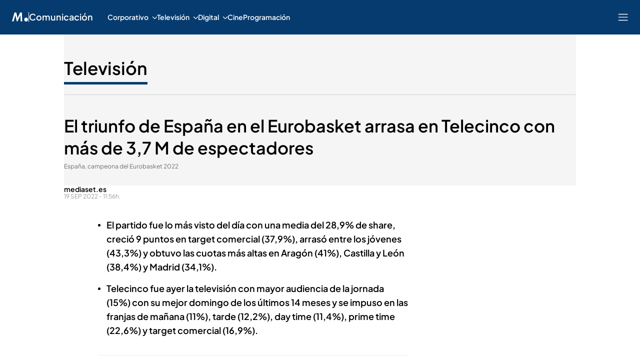

--- FILE ---
content_type: application/x-javascript
request_url: https://baul.mediaset.es/dist-maivs-modules/_astro/_rest_.edc204e0.BFQ8SN6h.js
body_size: 23228
content:
const t="_link_1blok_1",e="_Icon_1blok_9",o="_button_1blok_20",Z$={link:t,Icon:e,button:o},n="_container_1u5kf_1",_="_contentContainer_1u5kf_9",a="_separator_1u5kf_24",s="_noSeparator_1u5kf_34",r="_aFocus_1u5kf_38",i="_maskLeft_1u5kf_46",c="_maskRight_1u5kf_47",l="_maskNextPrev_1u5kf_48",t7={container:n,contentContainer:_,separator:a,noSeparator:s,aFocus:r,maskLeft:i,maskRight:c,maskNextPrev:l},d="_alertContainer_atalk_1",p="_alert_atalk_1",u="_alertSlider_atalk_21",m="_alertItem_atalk_25",g="_close_atalk_41",y="_icon_atalk_46",b="_title_atalk_52",h="_textAlert_atalk_60",e7={alertContainer:d,alert:p,alertSlider:u,alertItem:m,close:g,icon:y,title:b,textAlert:h},v="_whiteBg_mcpca_1",C="_billboard_mcpca_5",k="_emptyOpening_mcpca_32",$="_sky_mcpca_59",B="_skyLeft_mcpca_76",x="_skyRight_mcpca_81",w="_closeButton_mcpca_85",f="_video_mcpca_113",I="_analisis_mcpca_117",L="_post_mcpca_121",T="_webInterstitial_mcpca_125",S="_flotante_mcpca_135",q="_flotanteAux_mcpca_140",W="_skinright_mcpca_150",j="_skinleft_mcpca_154",P="_skinBase_mcpca_159",o7={whiteBg:v,billboard:C,emptyOpening:k,sky:$,skyLeft:B,skyRight:x,closeButton:w,video:f,analisis:I,post:L,webInterstitial:T,flotante:S,flotanteAux:q,skinright:W,skinleft:j,skinBase:P},M="_circle_ux36e_1",N="_blink_ux36e_1",n7={circle:M,blink:N},z="_cardIsLiveIcon_79e0v_1",_7={cardIsLiveIcon:z},A="_image_thjnc_1",a7={image:A},D="_isHighlighted_11y42_1",s7={isHighlighted:D},H="_cardFigureBox_1abhy_5",R="_cardImageLink_1abhy_15",F="_cardImage_1abhy_15",O="_aspectAutmatic_1abhy_42",r7={cardFigureBox:H,cardImageLink:R,cardImage:F,aspectAutmatic:O},V="_cardIcon_l3l0p_1",G="_cardIconSvg_l3l0p_21",E="_cardIconTextOverMedia_l3l0p_35",U="_cardIconSvgPlay_l3l0p_195",Q="_cardIconSvgNoTextOverMedia_l3l0p_196",i7={cardIcon:V,cardIconSvg:G,cardIconTextOverMedia:E,cardIconSvgPlay:U,cardIconSvgNoTextOverMedia:Q},K="_cardSponsor_xjuqi_1",J="_cardSponsorTextOverMedia_xjuqi_17",X="_cardSponsorImage_xjuqi_24",Y="_cardSponsorImageTextOverMedia_xjuqi_30",c7={cardSponsor:K,cardSponsorTextOverMedia:J,cardSponsorImage:X,cardSponsorImageTextOverMedia:Y},Z="_cardSection_1woqt_1",l7={cardSection:Z},tt="_cardPreTitle_1423n_1",et="_isMinute_1423n_15",ot="_isAnalysisOpinion_1423n_24",nt="_isPreTitle_1423n_30",_t="_titlePosition_1423n_35",d7={cardPreTitle:tt,isMinute:et,isAnalysisOpinion:ot,isPreTitle:nt,titlePosition:_t},at="_cardTitleLink_1jaqn_4",st="_cardTitleLinkOverMedia_1jaqn_9",rt="_cardTitle_1jaqn_4",it="_cardTitleAnalisis_1jaqn_25",ct="_cardTitleOverMedia_1jaqn_29",lt="_cardTitleAutomatic_1jaqn_58",dt="_cardTitleAutomaticSmall_1jaqn_74",p7={cardTitleLink:at,cardTitleLinkOverMedia:st,cardTitle:rt,cardTitleAnalisis:it,cardTitleOverMedia:ct,cardTitleAutomatic:lt,cardTitleAutomaticSmall:dt},pt="_cardSubTitle_hdkl6_1",u7={cardSubTitle:pt},ut="_cardRelatedContentsUl_18188_1",mt="_cardRelatedContentsLink_18188_6",gt="_cardRelatedContentsText_18188_18",yt="_cardIconLine_18188_32",bt="_cardRelatedContentsUlColumn_18188_49",ht="_cardRelatedContentsUlRow_18188_74",vt="_cardEditorialBlurredImg_18188_121",Ct="_cardRelatedContentsLinkCardMinute_18188_145",m7={cardRelatedContentsUl:ut,cardRelatedContentsLink:mt,cardRelatedContentsText:gt,cardIconLine:yt,cardRelatedContentsUlColumn:bt,cardRelatedContentsUlRow:ht,cardEditorialBlurredImg:vt,cardRelatedContentsLinkCardMinute:Ct},kt="_container_9jw9n_28",$t="_hidden_9jw9n_39",Bt="_icon_9jw9n_43",xt="_iconPlay_9jw9n_57",wt="_iconPause_9jw9n_61",g7={container:kt,hidden:$t,icon:Bt,"fade-out-large":"_fade-out-large_9jw9n_1",iconPlay:xt,iconPause:wt,"fade-out-small":"_fade-out-small_9jw9n_1","fade-out-x-small":"_fade-out-x-small_9jw9n_1","fade-out-xx-small":"_fade-out-xx-small_9jw9n_1","fade-out-medium":"_fade-out-medium_9jw9n_1"},ft="_button_odm0s_3",It="_player_icon_play_odm0s_17",Lt="_player_icon_pause_odm0s_22",Tt="_player_icon_fullscreen_in_odm0s_27",St="_player_icon_fullscreen_out_odm0s_33",qt="_player_icon_volume_odm0s_39",Wt="_player_icon_mute_odm0s_46",jt="_player_icon_share_odm0s_53",Pt="_player_icon_language_odm0s_58",Mt="_player_icon_subtitles_odm0s_64",Nt="_player_icon_audio_play_odm0s_71",zt="_player_icon_audio_pause_odm0s_77",At="_player_icon_audio_volume_odm0s_83",Dt="_player_icon_audio_mute_odm0s_91",Ht="_player_icon_download_odm0s_99",Rt="_player_icon_audio_share_odm0s_104",Ft="_touchDevice_odm0s_126",y7={button:ft,player_icon_play:It,player_icon_pause:Lt,player_icon_fullscreen_in:Tt,player_icon_fullscreen_out:St,player_icon_volume:qt,player_icon_mute:Wt,player_icon_share:jt,player_icon_language:Pt,player_icon_subtitles:Mt,player_icon_audio_play:Nt,player_icon_audio_pause:zt,player_icon_audio_volume:At,player_icon_audio_mute:Dt,player_icon_download:Ht,player_icon_audio_share:Rt,touchDevice:Ft},Ot="_container_t6xl0_3",Vt="_volumeBarContainer_t6xl0_8",Gt="_volumeBarBck_t6xl0_30",Et="_volumeBarValueContainer_t6xl0_39",Ut="_volumeBarValue_t6xl0_39",b7={container:Ot,volumeBarContainer:Vt,volumeBarBck:Gt,volumeBarValueContainer:Et,volumeBarValue:Ut},Qt="_container_1ln2m_3",Kt="_volumeBarContainer_1ln2m_30",Jt="_volumeBarBck_1ln2m_56",Xt="_volumeBarValueContainer_1ln2m_67",Yt="_volumeBarValue_1ln2m_67",h7={container:Qt,volumeBarContainer:Kt,volumeBarBck:Jt,volumeBarValueContainer:Xt,volumeBarValue:Yt},Zt="_container_18qp0_3",te="_adsContainer_18qp0_11",ee="_isNonLinear_18qp0_20",oe="_customClick_18qp0_25",ne="_playIcon_18qp0_38",_e="_adLive_18qp0_54",v7={container:Zt,adsContainer:te,isNonLinear:ee,customClick:oe,playIcon:ne,adLive:_e},ae="_container_kka7j_1",se="_background_kka7j_31",re="_controlsContainer_kka7j_60",ie="_controlsWrapper_kka7j_73",ce="_controls_kka7j_60",le="_downloadLink_kka7j_109",C7={container:ae,background:se,controlsContainer:re,controlsWrapper:ie,controls:ce,downloadLink:le},de="_wrapper_jaa1l_1",pe="_wrapper_iphone_jaa1l_11",ue="_wrapper_ads_jaa1l_21",me="_container_jaa1l_25",ge="__withMultichannel_jaa1l_37",ye="_background_jaa1l_43",be="_controlsContainer_jaa1l_177",he="_controlsWrapper_jaa1l_189",ve="_controls_jaa1l_177",Ce="_downloadLink_jaa1l_304",k7={wrapper:de,wrapper_iphone:pe,wrapper_ads:ue,container:me,_withMultichannel:ge,background:ye,"controlBar__panel-enter":"_controlBar__panel-enter_jaa1l_79","controlBar__panel-enter-active":"_controlBar__panel-enter-active_jaa1l_103","controlBar__panel-leave":"_controlBar__panel-leave_jaa1l_110","controlBar__panel-leave-active":"_controlBar__panel-leave-active_jaa1l_116","controlBar__panel-appear":"_controlBar__panel-appear_jaa1l_147","controlBar__panel-appear-active":"_controlBar__panel-appear-active_jaa1l_170",controlsContainer:be,controlsWrapper:he,controls:ve,downloadLink:Ce},ke="_container_1yq1g_1",$7={container:ke},$e="_button_147q4_1",Be="_aboveControlBar_147q4_12",xe="_toggleCarousel_147q4_24",we="_videogalleryButton_147q4_48",B7={button:$e,aboveControlBar:Be,toggleCarousel:xe,videogalleryButton:we},fe="_link_mqizk_1",Ie="_Icon_mqizk_4",Le="_button_mqizk_13",x7={link:fe,Icon:Ie,button:Le},Te="_container_10ohu_1",Se="_icon_10ohu_10",qe="_white_10ohu_13",We="_black_10ohu_16",je="_transparent_10ohu_19",Pe="_white_stroke_10ohu_22",Me="_black_stroke_10ohu_25",w7={container:Te,icon:Se,white:qe,black:We,transparent:je,white_stroke:Pe,black_stroke:Me},Ne="_icon_19k7k_1",ze="_white_19k7k_4",Ae="_black_19k7k_7",f7={icon:Ne,white:ze,black:Ae},De="_button_c0z0y_1",He="_multisite_c0z0y_18",Re="_noHover_c0z0y_26",Fe="_hollow_c0z0y_31",Oe="_disabledButton_c0z0y_39",Ve="_corporative_c0z0y_45",Ge="_mitele_c0z0y_85",Ee="_red_c0z0y_103",Ue="_white_c0z0y_126",Qe="_ncHeader_c0z0y_243",Ke="_noColor_c0z0y_277",Je="_none_c0z0y_309",Xe="_small_c0z0y_312",Ye="_large_c0z0y_315",I7={button:De,multisite:He,noHover:Re,hollow:Fe,disabledButton:Oe,corporative:Ve,mitele:Ge,red:Ee,white:Ue,ncHeader:Qe,noColor:Ke,none:Je,small:Xe,large:Ye},Ze="_carouselContainer_i0hpg_1",to="_container_i0hpg_10",eo="_titleCarousel_i0hpg_18",oo="_contentCarousel_i0hpg_35",no="_carousel_i0hpg_1",_o="_arrow_i0hpg_76",ao="_disabled_i0hpg_97",L7={carouselContainer:Ze,container:to,titleCarousel:eo,contentCarousel:oo,carousel:no,arrow:_o,disabled:ao},so="_containerCardPlayer_173r0_3",ro="_containerMultimedia_173r0_18",io="_multimedia_173r0_25",co="_containerLink_173r0_40",lo="_iconPlay_173r0_41",po="_icon_173r0_41",uo="_duration_173r0_93",mo="_image_173r0_109",go="_linkInfo_173r0_123",yo="_btn_173r0_137",bo="_title_173r0_143",ho="_newTitle_173r0_154",vo="_subtitle_173r0_163",Co="_videogalleryItemCard_173r0_322",ko="_videogallerySelectedCard_173r0_329",$o="_videogalleryContentImage_173r0_352",Bo="_videoGalleryMultimedia_173r0_359",xo="_videogalleryContentPoster_173r0_363",wo="_videogalleryContentInfo_173r0_370",fo="_videogalleryContentPlaying_173r0_386",Io="_videogalleryContentPlayBars_173r0_393",Lo="_videogalleryTitleCard_173r0_398",To="_videogallerySelectedOpacity_173r0_413",T7={containerCardPlayer:so,containerMultimedia:ro,multimedia:io,containerLink:co,iconPlay:lo,icon:po,duration:uo,image:mo,linkInfo:go,btn:yo,title:bo,newTitle:ho,subtitle:vo,videogalleryItemCard:Co,videogallerySelectedCard:ko,videogalleryContentImage:$o,videoGalleryMultimedia:Bo,videogalleryContentPoster:xo,videogalleryContentInfo:wo,videogalleryContentPlaying:fo,videogalleryContentPlayBars:Io,videogalleryTitleCard:Lo,videogallerySelectedOpacity:To},So="_image_1pebu_1",S7={image:So},qo="_advertisement_1s1y1_28",Wo="_adInlineFromDesktop_1s1y1_44",jo="_adInlineFromLDesktop_1s1y1_53",Po="_opening_1s1y1_63",Mo="_arrow_1s1y1_135",No="_containerArrowRight_1s1y1_140",zo="_portrait_1s1y1_259",Ao="_simple_1s1y1_309",Do="_double_1s1y1_312",Ho="_simpleAd_1s1y1_309",Ro="_simpleAdTabsContainer_1s1y1_310",Fo="_multiRow_1s1y1_411",Oo="_fiveCard_1s1y1_466",Vo="_mixed_1s1y1_566",Go="_doubleInfo_1s1y1_606",Eo="_containerArrowLeft_1s1y1_646",Uo="_active_1s1y1_697",Qo="_deactivated_1s1y1_701",Ko="_advertisementBox_1s1y1_706",Jo="_channelInfo_1s1y1_737",Xo="_leftInCarousel_1s1y1_753",Yo="_rightInCarousel_1s1y1_761",Zo="_homeTicker_1s1y1_816",tn="_prePlayerTicker_1s1y1_857",en="_sliderTailShadow_1s1y1_868",on="_dots_1s1y1_885",nn="_dot_1s1y1_885",q7={advertisement:qo,adInlineFromDesktop:Wo,adInlineFromLDesktop:jo,opening:Po,arrow:Mo,containerArrowRight:No,portrait:zo,simple:Ao,double:Do,simpleAd:Ho,simpleAdTabsContainer:Ro,multiRow:Fo,fiveCard:Oo,mixed:Vo,doubleInfo:Go,containerArrowLeft:Eo,active:Uo,deactivated:Qo,advertisementBox:Ko,channelInfo:Jo,leftInCarousel:Xo,rightInCarousel:Yo,homeTicker:Zo,prePlayerTicker:tn,sliderTailShadow:en,dots:on,dot:nn},_n="_prePlayerTicker_r6s0f_1",an="_prePlayerTickerWrapper_r6s0f_11",sn="_title_r6s0f_31",rn="_channel_r6s0f_41",cn="_label_r6s0f_49",ln="_isHomeTicker_r6s0f_57",dn="_liveTickerIcon_r6s0f_70",pn="_blink_r6s0f_1",un="_liveTickerText_r6s0f_80",W7={prePlayerTicker:_n,prePlayerTickerWrapper:an,title:sn,channel:rn,label:cn,isHomeTicker:ln,liveTickerIcon:dn,blink:pn,liveTickerText:un},mn="_containerCarousel_1gkbb_1",gn="_containerOpen_1gkbb_28",yn="_videogalleryContainerCarousel_1gkbb_35",j7={containerCarousel:mn,containerOpen:gn,videogalleryContainerCarousel:yn},bn="_container_r7wyj_3",hn="_icon_ocultar_r7wyj_26",vn="_icon_mostrar_r7wyj_37",Cn="_text_r7wyj_48",kn="_mobile_r7wyj_58",$n="_mobile_close_r7wyj_69",Bn="_close_r7wyj_81",xn="_icono_mobile_r7wyj_91",P7={container:bn,icon_ocultar:hn,icon_mostrar:vn,text:Cn,mobile:kn,mobile_close:$n,close:Bn,icono_mobile:xn},wn="_container_1hpv3_3",fn="_container_multisite_1hpv3_9",In="_container_iphone_1hpv3_15",Ln="_thumbsListWrapper_1hpv3_21",Tn="__center_1hpv3_24",Sn="_thumbsList_1hpv3_21",qn="_thumb_1hpv3_21",Wn="_thumb_multisite_1hpv3_56",jn="_image_1hpv3_73",Pn="_color_1hpv3_79",Mn="_arrow_1hpv3_87",Nn="_icon_1hpv3_97",zn="__left_1hpv3_106",An="__right_1hpv3_117",Dn="_arrow_multisite_1hpv3_128",Hn="_hidden_1hpv3_172",Rn="_arrow_iphone_1hpv3_176",M7={container:wn,container_multisite:fn,container_iphone:In,thumbsListWrapper:Ln,_center:Tn,thumbsList:Sn,thumb:qn,thumb_multisite:Wn,image:jn,color:Pn,arrow:Mn,icon:Nn,_left:zn,_right:An,arrow_multisite:Dn,hidden:Hn,arrow_iphone:Rn},Fn="_container_137ze_3",On="_menu_137ze_7",Vn="_menuTitle_137ze_33",Gn="_item_137ze_40",En="_selected_137ze_55",Un="_check_137ze_58",Qn="_label_137ze_91",N7={container:Fn,menu:On,menuTitle:Vn,item:Gn,selected:En,check:Un,label:Qn},Kn="_scrubBarThumb_7tdqn_1",Jn="_scrubBarThumbGhost_7tdqn_41",Xn="_time_7tdqn_47",Yn="_imageWrapper_7tdqn_83",Zn="_image_7tdqn_83",z7={scrubBarThumb:Kn,scrubBarThumbGhost:Jn,time:Xn,imageWrapper:Yn,image:Zn},t_="_tooltip_yj35p_1",e_="_time_yj35p_14",A7={tooltip:t_,time:e_},o_="_container_v23cd_1",n_="_playbackBar_v23cd_11",__="_bufferBar_v23cd_21",a_="_scrubBar_v23cd_56",s_="_scrubber_v23cd_80",D7={container:o_,playbackBar:n_,bufferBar:__,scrubBar:a_,scrubber:s_},r_="_container_1q105_1",i_="_scrubBar_1q105_23",c_="_playbackBar_1q105_33",l_="_bufferBar_1q105_43",d_="_scrubber_1q105_50",H7={container:r_,scrubBar:i_,playbackBar:c_,bufferBar:l_,scrubber:d_},p_="_container_8yv62_3",u_="_desktop_8yv62_24",m_="_mobile_8yv62_29",g_="_startOver_8yv62_35",y_="_icon_8yv62_36",b_="_text_8yv62_52",R7={container:p_,desktop:u_,mobile:m_,startOver:g_,icon:y_,text:b_},h_="_container_3sopb_1",F7={container:h_},v_="_button_13oso_3",C_="_player_icon_subtitles_13oso_16",k_="_player_icon_sign_lang_on_13oso_22",$_="_player_icon_sign_lang_off_13oso_28",B_="_player_icon_back_arrow_13oso_34",x_="_player_icon_close_13oso_40",w_="_touchDevice_13oso_62",O7={button:v_,player_icon_subtitles:C_,player_icon_sign_lang_on:k_,player_icon_sign_lang_off:$_,player_icon_back_arrow:B_,player_icon_close:x_,touchDevice:w_},f_="_wrapper_1d3wx_1",I_="_wrapper_iphone_1d3wx_11",L_="_container_1d3wx_21",T_="_controlsContainer_1d3wx_34",S_="_controlsWrapper_1d3wx_46",q_="_controls_1d3wx_34",V7={wrapper:f_,wrapper_iphone:I_,container:L_,controlsContainer:T_,controlsWrapper:S_,controls:q_},W_="_container_17g8f_3",j_="_languageControlBt_17g8f_7",P_="_menu_17g8f_18",M_="_menuTitle_17g8f_60",N_="_item_17g8f_67",z_="_selected_17g8f_82",A_="_check_17g8f_85",D_="_label_17g8f_118",G7={container:W_,languageControlBt:j_,menu:P_,menuTitle:M_,item:N_,selected:z_,check:A_,label:D_},H_="_scrubBarThumb_7tdqn_1",R_="_scrubBarThumbGhost_7tdqn_41",F_="_time_7tdqn_47",O_="_imageWrapper_7tdqn_83",V_="_image_7tdqn_83",E7={scrubBarThumb:H_,scrubBarThumbGhost:R_,time:F_,imageWrapper:O_,image:V_},G_="_tooltip_yj35p_1",E_="_time_yj35p_14",U7={tooltip:G_,time:E_},U_="_container_v23cd_1",Q_="_playbackBar_v23cd_11",K_="_bufferBar_v23cd_21",J_="_scrubBar_v23cd_56",X_="_scrubber_v23cd_80",Q7={container:U_,playbackBar:Q_,bufferBar:K_,scrubBar:J_,scrubber:X_},Y_="_container_6d7ny_1",Z_="_scrubBar_6d7ny_10",ta="_playbackBar_6d7ny_20",ea="_bufferBar_6d7ny_30",oa="_scrubber_6d7ny_37",K7={container:Y_,scrubBar:Z_,playbackBar:ta,bufferBar:ea,scrubber:oa},na="_container_52izm_3",_a="_startOver_52izm_20",aa="_icon_52izm_21",sa="_text_52izm_37",ra="_mobile_52izm_47",J7={container:na,startOver:_a,icon:aa,text:sa,mobile:ra},ia="_container_sqal9_3",ca="__withMultichannel_multisite_sqal9_13",la="_background_sqal9_19",da="_scrubBarWrapper_sqal9_30",pa="_currentTime_sqal9_39",ua="_duration_sqal9_40",ma="_btsWrapper_sqal9_59",ga="_startOverBtWrapper_sqal9_68",ya="_bt_sqal9_59",ba="_toggleFullScreenBt_sqal9_91",ha="__in_sqal9_94",va="__out_sqal9_98",Ca="_shareBt_sqal9_103",ka="__ios_sqal9_104",$a="__android_sqal9_109",Ba="_downloadBt_sqal9_114",X7={container:ia,_withMultichannel_multisite:ca,background:la,scrubBarWrapper:da,currentTime:pa,duration:ua,btsWrapper:ma,startOverBtWrapper:ga,bt:ya,toggleFullScreenBt:ba,_in:ha,_out:va,shareBt:Ca,_ios:ka,_android:$a,downloadBt:Ba,"controlBar__panel-enter":"_controlBar__panel-enter_sqal9_292","controlBar__panel-enter-active":"_controlBar__panel-enter-active_sqal9_316","controlBar__panel-leave":"_controlBar__panel-leave_sqal9_323","controlBar__panel-leave-active":"_controlBar__panel-leave-active_sqal9_329","controlBar__panel-appear":"_controlBar__panel-appear_sqal9_360","controlBar__panel-appear-active":"_controlBar__panel-appear-active_sqal9_383"},xa="_container_y3snk_3",wa="_padButton_y3snk_13",fa="_closeBt_y3snk_19",Ia="_shrinkBt_y3snk_43",La="__inactive_y3snk_51",Ta="__active_y3snk_55",Y7={container:xa,padButton:wa,closeBt:fa,shrinkBt:Ia,_inactive:La,_active:Ta},Sa="_logPanel_5rkcy_1",qa="_button_5rkcy_16",Wa="_select_5rkcy_25",ja="_winControls_5rkcy_29",Pa="_textArea_5rkcy_43",Ma="_minimized_5rkcy_53",Z7={logPanel:Sa,button:qa,select:Wa,winControls:ja,textArea:Pa,minimized:Ma},Na="_container_1e61q_3",za="_menu_subtitulo_1e61q_19",Aa="_menu_audio_1e61q_24",Da="_container_menu_1e61q_30",Ha="_container_buttons_1e61q_40",Ra="_btntext_cancelar_1e61q_73",Fa="_btntext_aplicar_1e61q_88",Oa="_btcancelar_1e61q_103",Va="_btaplicar_1e61q_118",Ga="_container_audioText_1e61q_138",Ea="_title_audio_1e61q_144",Ua="_container_subtitleText_1e61q_159",Qa="_title_subtitle_1e61q_165",Ka="_menuTitle_1e61q_180",Ja="_item_1e61q_187",Xa="_selected_1e61q_201",Ya="_check_1e61q_204",Za="_label_1e61q_210",tB={container:Na,menu_subtitulo:za,menu_audio:Aa,container_menu:Da,container_buttons:Ha,btntext_cancelar:Ra,btntext_aplicar:Fa,btcancelar:Oa,btaplicar:Va,container_audioText:Ga,title_audio:Ea,container_subtitleText:Ua,title_subtitle:Qa,menuTitle:Ka,item:Ja,selected:Xa,check:Ya,label:Za},ts="_container_1dx5b_1",es="_bck_1dx5b_13",os="_hidden_1dx5b_17",ns="_text_1dx5b_21",_s="_details_1dx5b_31",eB={container:ts,bck:es,hidden:os,text:ns,details:_s},oB={"dialog-appear":"_dialog-appear_r7210_1","dialog-appear-active":"_dialog-appear-active_r7210_4","dialog-enter":"_dialog-enter_r7210_10","dialog-enter-active":"_dialog-enter-active_r7210_13","dialog-leave":"_dialog-leave_r7210_19","dialog-leave-active":"_dialog-leave-active_r7210_22"},as="_container_8g4cl_3",ss="_background_8g4cl_6",rs="_textWrapper_8g4cl_42",is="_extraPaddingLeft_8g4cl_55",cs="_titleWrapper_8g4cl_61",ls="_title_8g4cl_61",ds="_shareBt_8g4cl_73",ps="_subtitleWrapper_8g4cl_89",us="_subtitle_8g4cl_89",ms="_description_8g4cl_97",nB={container:as,background:ss,textWrapper:rs,extraPaddingLeft:is,titleWrapper:cs,title:ls,shareBt:ds,subtitleWrapper:ps,subtitle:us,description:ms},gs="_container_1xjyh_3",ys="_bt_1xjyh_6",bs="_seeAgainBt_1xjyh_17",hs="_exitFullScreenBt_1xjyh_22",vs="_enterFullScreenBt_1xjyh_26",Cs="_openShareDialogBt_1xjyh_31",ks="__ios_1xjyh_34",$s="_btsGroup_1xjyh_39",Bs="_left_1xjyh_49",xs="_right_1xjyh_58",_B={container:gs,bt:ys,seeAgainBt:bs,exitFullScreenBt:hs,enterFullScreenBt:vs,openShareDialogBt:Cs,_ios:ks,btsGroup:$s,left:Bs,right:xs},ws="_containerPoster_3k3b1_1",fs="_img_3k3b1_9",Is="_imgFullscreen_3k3b1_17",aB={containerPoster:ws,img:fs,imgFullscreen:Is},Ls="_container_1jxr0_1",Ts="_scrollWrapper_1jxr0_2",Ss="_scrollContent_1jxr0_3",sB={container:Ls,scrollWrapper:Ts,scrollContent:Ss},qs="_carouselWrapper_1ekz0_3",Ws="_carousel_1ekz0_3",js="_thumbnail_1ekz0_44",Ps="_playBt_1ekz0_55",Ms="_description_1ekz0_72",rB={carouselWrapper:qs,carousel:Ws,thumbnail:js,playBt:Ps,description:Ms},Ns="_previousBt_686br_3",zs="_nextBt_686br_4",As="_navIcon_686br_14",iB={previousBt:Ns,nextBt:zs,navIcon:As},Ds="_container_a8z60_3",Hs="_cellWrapper_a8z60_13",Rs="_cell_a8z60_13",Fs="_title_a8z60_28",Os="_playBt_a8z60_37",Vs="_timer_a8z60_57",Gs="_openRelatedDialogBt_a8z60_66",Es="_controlBarBt_a8z60_82",Us="_seeAgainBt_a8z60_90",Qs="_exitFullScreenBt_a8z60_95",Ks="_enterFullScreenBt_a8z60_99",Js="_openShareDialogBt_a8z60_103",Xs="_controlBarBtsGroup_a8z60_107",Ys="_left_a8z60_117",Zs="_right_a8z60_126",cB={container:Ds,cellWrapper:Hs,cell:Rs,title:Fs,playBt:Os,timer:Vs,openRelatedDialogBt:Gs,controlBarBt:Es,seeAgainBt:Us,exitFullScreenBt:Qs,enterFullScreenBt:Ks,openShareDialogBt:Js,controlBarBtsGroup:Xs,left:Ys,right:Zs},tr="_container_1tcmm_3",er="_seeAgainIcon_1tcmm_14",lB={container:tr,seeAgainIcon:er},or="_container_9ecd4_3",nr="_container_buttons_9ecd4_16",_r="_container_shareButtons_9ecd4_46",ar="_shareButtons_9ecd4_54",sr="_shareButtons_twitter_9ecd4_90",rr="_shareButtons_facebook_9ecd4_113",ir="_container_shareLinks_9ecd4_117",cr="_shareLinks_button_9ecd4_144",lr="_container_closeButton_9ecd4_189",dr="_closeButton_9ecd4_219",dB={container:or,container_buttons:nr,container_shareButtons:_r,shareButtons:ar,shareButtons_twitter:sr,shareButtons_facebook:rr,container_shareLinks:ir,shareLinks_button:cr,container_closeButton:lr,closeButton:dr},pr="_container_ud05w_1",pB={container:pr},ur="_next_5dt9y_3",mr="_animacion_5dt9y_11",gr="_animation_mtweb_5dt9y_21",yr="_icon_text_5dt9y_31",br="_icon_text_multisite_5dt9y_35",hr="_icon_text_mtweb_5dt9y_44",vr="_next_text_5dt9y_59",Cr="_next_text_mtweb_5dt9y_71",kr="_next_title_5dt9y_121",$r="_nextBt_5dt9y_149",Br="_aboveControlBar_5dt9y_156",xr="_aboveControlBarMobile_5dt9y_159",wr="_nextBt_multisite_5dt9y_215",fr="_icon_multisite_5dt9y_241",Ir="_icon_5dt9y_31",Lr="_icon_mtweb_5dt9y_379",Tr="_icon_container_mtweb_5dt9y_388",Sr="_next_title_container_5dt9y_405",qr="_next_title_mtweb_5dt9y_444",Wr="_next_extratitle_mtweb_5dt9y_454",jr="_newNext_BtnNew_5dt9y_469",Pr="_positionButtonNext_5dt9y_485",Mr="_hideControlBar_5dt9y_489",Nr="_showNextButton_5dt9y_493",zr="_newNext_infoWrapper_5dt9y_504",Ar="_newNext_text_wrapper_5dt9y_516",Dr="_newNext_text_5dt9y_516",Hr="_newNext_title_5dt9y_532",Rr="_newNext_icon_multisite_5dt9y_547",Fr="_newNext_animation_bg_5dt9y_559",Or="_newNext_animation_bar_5dt9y_569",uB={next:ur,animacion:mr,animation_mtweb:gr,icon_text:yr,icon_text_multisite:br,icon_text_mtweb:hr,next_text:vr,next_text_mtweb:Cr,next_title:kr,nextBt:$r,aboveControlBar:Br,aboveControlBarMobile:xr,nextBt_multisite:wr,icon_multisite:fr,icon:Ir,icon_mtweb:Lr,icon_container_mtweb:Tr,next_title_container:Sr,next_title_mtweb:qr,next_extratitle_mtweb:Wr,newNext_BtnNew:jr,positionButtonNext:Pr,hideControlBar:Mr,showNextButton:Nr,newNext_infoWrapper:zr,newNext_text_wrapper:Ar,newNext_text:Dr,newNext_title:Hr,newNext_icon_multisite:Rr,newNext_animation_bg:Fr,newNext_animation_bar:Or},Vr="_bck_1ne05_1",Gr="_soundWave_1ne05_7",mB={bck:Vr,soundWave:Gr},Er="_container_a45u0_3",Ur="_bck_a45u0_14",Qr="_playIconMultisite_a45u0_34",Kr="_reproducirTodo_a45u0_65",Jr="_progressBarContainer_a45u0_88",Xr="_cancelBt_a45u0_105",Yr="_playIcon_a45u0_34",Zr="_playButton_a45u0_250",ti="_playIconCard_a45u0_283",ei="_cardPlayLiteral_a45u0_293",oi="_dashAnimation_a45u0_1",gB={container:Er,bck:Ur,playIconMultisite:Qr,reproducirTodo:Kr,progressBarContainer:Jr,cancelBt:Xr,playIcon:Yr,playButton:Zr,playIconCard:ti,cardPlayLiteral:ei,dashAnimation:oi},ni="_seekBtsInset_1968h_23",_i="_containerOpacity_1968h_33",ai="_seekBtContainer_1968h_37",si="_seekBt_1968h_23",ri="_backward_1968h_62",ii="_videogallery_1968h_63",ci="_forward_1968h_68",li="_icon_1968h_138",di="_text_1968h_154",pi="_feedback_1968h_165",yB={seekBtsInset:ni,containerOpacity:_i,seekBtContainer:ai,seekBt:si,backward:ri,videogallery:ii,forward:ci,icon:li,text:di,feedback:pi,"animation-icon-backward":"_animation-icon-backward_1968h_1","animation-icon-forward":"_animation-icon-forward_1968h_1","animation-text-backward":"_animation-text-backward_1968h_1","animation-text-forward":"_animation-text-forward_1968h_1"},ui="_wrapper_1pkel_1",mi="_container_1pkel_12",gi="_content_1pkel_21",yi="_text_1pkel_32",bi="_TL_1pkel_39",hi="_TC_1pkel_44",vi="_TR_1pkel_50",Ci="_CL_1pkel_56",ki="_CC_1pkel_62",$i="_CR_1pkel_69",Bi="_BL_1pkel_76",xi="_BC_1pkel_81",wi="_BR_1pkel_87",fi="_yellow_1pkel_93",Ii="_red_1pkel_97",Li="_pink_1pkel_101",Ti="_blue_1pkel_105",Si="_cyan_1pkel_109",qi="_green_1pkel_113",Wi="_black_1pkel_117",ji="_white_1pkel_122",bB={wrapper:ui,container:mi,content:gi,text:yi,TL:bi,TC:hi,TR:vi,CL:Ci,CC:ki,CR:$i,BL:Bi,BC:xi,BR:wi,yellow:fi,red:Ii,pink:Li,blue:Ti,cyan:Si,green:qi,black:Wi,white:ji},Pi="_container_jk4z5_17",Mi="_spinnerIcon_jk4z5_29",Ni="_rotate_jk4z5_1",zi="_message_jk4z5_41",Ai="_visible_jk4z5_53",Di="_hidden_jk4z5_57",hB={container:Pi,spinnerIcon:Mi,rotate:Ni,"fade-in":"_fade-in_jk4z5_1",message:zi,visible:Ai,hidden:Di,"fade-in-delay":"_fade-in-delay_jk4z5_1"},Hi="_container_1epyg_1",Ri="_text_1epyg_10",vB={container:Hi,text:Ri},Fi="_container_1oa7m_3",Oi="_menu_1oa7m_7",Vi="_menu_chat_1oa7m_8",Gi="_menu_close_1oa7m_9",Ei="_menu_chat_close_1oa7m_10",Ui="_menu_ambos_1oa7m_11",Qi="_menu_ambos_chat_1oa7m_12",Ki="_menu_ambos_close_1oa7m_13",Ji="_menu_ambos_chat_close_1oa7m_14",Xi="_menu_subtitulo_1oa7m_46",Yi="_menu_audio_1oa7m_51",Zi="_container_subtitleText_1oa7m_56",tc="_title_subtitle_1oa7m_62",ec="_container_audioText_1oa7m_77",oc="_title_audio_1oa7m_83",nc="_item_1oa7m_98",_c="_selected_1oa7m_112",ac="_check_1oa7m_115",sc="_label_1oa7m_121",rc="_sign_1oa7m_141",CB={container:Fi,menu:Oi,menu_chat:Vi,menu_close:Gi,menu_chat_close:Ei,menu_ambos:Ui,menu_ambos_chat:Qi,menu_ambos_close:Ki,menu_ambos_chat_close:Ji,menu_subtitulo:Xi,menu_audio:Yi,container_subtitleText:Zi,title_subtitle:tc,container_audioText:ec,title_audio:oc,item:nc,selected:_c,check:ac,label:sc,sign:rc},ic="_container_ns9tf_3",cc="_containerOpacity_ns9tf_16",lc="_pauseIcon_ns9tf_25",dc="_playIcon_ns9tf_26",pc="_touchDevice_ns9tf_42",kB={container:ic,containerOpacity:cc,pauseIcon:lc,playIcon:dc,touchDevice:pc,"no-inset":"_no-inset_ns9tf_50"},uc="_container_8qbhj_1",mc="_multichannel_8qbhj_15",gc="_info_8qbhj_31",yc="_link_8qbhj_44",$B={container:uc,multichannel:mc,info:gc,link:yc},bc="_container_1xgmi_1",hc="_video_1xgmi_9",vc="_cover_1xgmi_13",Cc="_hidden_1xgmi_17",kc="_cyan_1xgmi_21",$c="_yellow_1xgmi_25",Bc="_pink_1xgmi_29",xc="_red_1xgmi_33",wc="_green_1xgmi_37",fc="_blue_1xgmi_41",Ic="_black_1xgmi_45",Lc="_white_1xgmi_49",Tc="_log_1xgmi_54",Sc="_logTextArea_1xgmi_76",BB={container:bc,video:hc,cover:vc,hidden:Cc,cyan:kc,yellow:$c,pink:Bc,red:xc,green:wc,blue:fc,black:Ic,white:Lc,log:Tc,logTextArea:Sc},qc="_bts_1dpxa_3",Wc="_btContainer_1dpxa_13",jc="_button_1dpxa_22",Pc="_icon_1dpxa_33",Mc="_previous_1dpxa_44",xB={bts:qc,btContainer:Wc,button:jc,icon:Pc,previous:Mc},Nc="_wrapper_16czc_1",zc="_container_16czc_12",Ac="_CC_16czc_24",Dc="_TL_16czc_60",Hc="_TC_16czc_65",Rc="_TR_16czc_71",Fc="_CR_16czc_76",Oc="_BR_16czc_82",Vc="_BC_16czc_87",Gc="_BL_16czc_93",Ec="_CL_16czc_98",wB={wrapper:Nc,container:zc,CC:Ac,TL:Dc,TC:Hc,TR:Rc,CR:Fc,BR:Oc,BC:Vc,BL:Gc,CL:Ec},Uc="_container_1b8tb_1",fB={container:Uc},Qc="_container_1f9tf_3",Kc="_hidden_1f9tf_19",Jc="_isPodcast_1f9tf_24",Xc="_stylesAdVideo_1f9tf_33",Yc="_adShapeStyle_1f9tf_40",Zc="_adShapeDefault_1f9tf_50",tl="_containerNextCarousel_1f9tf_54",el="_secondContainer_1f9tf_72",ol="_aboveControlBar_1f9tf_79",nl="_hideControlBar_1f9tf_89",_l="_foldPlayer_1f9tf_99",al="_foldPlayerNewVideogallery_1f9tf_106",sl="_containerNextCarouselNewVideogallery_1f9tf_113",rl="_aboveControlBarNewVideogallery_1f9tf_138",il="_hideControlBarNewVideogallery_1f9tf_167",cl="_fullWindow_1f9tf_237",ll="_closeButton_1f9tf_247",IB={container:Qc,hidden:Kc,isPodcast:Jc,stylesAdVideo:Xc,adShapeStyle:Yc,adShapeDefault:Zc,containerNextCarousel:tl,secondContainer:el,aboveControlBar:ol,hideControlBar:nl,foldPlayer:_l,foldPlayerNewVideogallery:al,containerNextCarouselNewVideogallery:sl,aboveControlBarNewVideogallery:rl,hideControlBarNewVideogallery:il,fullWindow:cl,closeButton:ll},dl="_adPauseContainer_1cvmj_1",pl="_adImage_1cvmj_11",ul="_portrait_1cvmj_26",ml="_landscape_1cvmj_31",gl="_hiddenContainer_1cvmj_36",LB={adPauseContainer:dl,adImage:pl,portrait:ul,landscape:ml,hiddenContainer:gl},yl="_container_ei5qq_1",bl="_hidden_ei5qq_10",hl="_closeButton_ei5qq_13",vl="_adPauseButtonWrapperPositioner_ei5qq_127",Cl="_adPauseButtonWrapper_ei5qq_127",kl="_closeButtonContainer_ei5qq_152",TB={container:yl,hidden:bl,closeButton:hl,adPauseButtonWrapperPositioner:vl,adPauseButtonWrapper:Cl,closeButtonContainer:kl},$l="_container_1ceta_1",SB={container:$l},Bl="_container_piq6x_1",xl="_selfsize_piq6x_12",wl="_shrink_piq6x_26",fl="_msPlayer_piq6x_34",qB={container:Bl,selfsize:xl,shrink:wl,msPlayer:fl},Il="_cardVideoBox_hlue2_1",Ll="_playing_hlue2_9",Tl="_cardVideoBoxVideoGallery_hlue2_18",WB={cardVideoBox:Il,playing:Ll,cardVideoBoxVideoGallery:Tl},Sl="_card_1r2qb_1",ql="_card1_1r2qb_9",Wl="_card2_1r2qb_33",jB={card:Sl,card1:ql,card2:Wl},jl="_container_r6ld5_1",PB={container:jl},Pl="_cardMinuteList_8jun6_1",Ml="_cardMinuteItem_8jun6_7",Nl="_cardMinuteTime_8jun6_11",zl="_cardMinuteText_8jun6_19",MB={cardMinuteList:Pl,cardMinuteItem:Ml,cardMinuteTime:Nl,cardMinuteText:zl},Al="_gridAutomaticContainer_ztivr_1",Dl="_restItems_ztivr_2",Hl="_gridItem_ztivr_12",NB={gridAutomaticContainer:Al,restItems:Dl,gridItem:Hl},Rl="_paginationButtonContainer_1eeii_1",Fl="_paginationButton_1eeii_1",zB={paginationButtonContainer:Rl,paginationButton:Fl},Ol="_filterButton_1ghtn_1",Vl="_active_1ghtn_9",AB={filterButton:Ol,active:Vl},Gl="_contetToggleTitle_3zww7_1",El="_title_3zww7_5",Ul="_filters_3zww7_18",DB={contetToggleTitle:Gl,title:El,filters:Ul},Ql="_shareButton_dsdrn_1",HB={shareButton:Ql},Kl="_shareBar_1c0ov_1",Jl="_darkMode_1c0ov_24",Xl="_social_list_item_1c0ov_35",Yl="_editorialTypePost_1c0ov_39",RB={shareBar:Kl,darkMode:Jl,social_list_item:Xl,editorialTypePost:Yl},Zl="_button_1bpd0_1",td="_multisite_1bpd0_19",ed="_noHover_1bpd0_27",od="_hollow_1bpd0_32",nd="_corporative_1bpd0_47",_d="_disabledButton_1bpd0_65",ad="_ncHeader_1bpd0_243",sd="_noColor_1bpd0_278",rd="_none_1bpd0_311",id="_small_1bpd0_314",cd="_large_1bpd0_317",FB={button:Zl,multisite:td,noHover:ed,hollow:od,corporative:nd,disabledButton:_d,ncHeader:ad,noColor:sd,none:rd,small:id,large:cd},ld="_newsletterLegalConditions_eoq2x_2",dd="_newsletterContainer_eoq2x_10",pd="_ctaNewsletter_eoq2x_11",ud="_newsletterTitle_eoq2x_31",md="_newsletterContent_eoq2x_73",gd="_newsletterSubtitleResponsive_eoq2x_82",yd="_newsletterSubtitle_eoq2x_82",bd="_newsletterInputGroupCTA_eoq2x_112",hd="_newsletterInputGroup_eoq2x_112",vd="_withErrors_eoq2x_129",Cd="_newsletterEmail_eoq2x_133",kd="_newsletterLegalConditionsWrapper_eoq2x_134",$d="_newsletterSubmit_eoq2x_210",Bd="_siteColorButton_eoq2x_210",xd="_disabled_eoq2x_233",wd="_error_eoq2x_237",fd="_newsletterSubmitMessage_eoq2x_256",Id="_newsletterDiscover_eoq2x_271",Ld="_newsletterLink_eoq2x_294",Td="_newsletterSubtitleFpModule_eoq2x_311",Sd="_newsletterSubmitOk_eoq2x_322",OB={newsletterLegalConditions:ld,newsletterContainer:dd,ctaNewsletter:pd,newsletterTitle:ud,newsletterContent:md,newsletterSubtitleResponsive:gd,newsletterSubtitle:yd,newsletterInputGroupCTA:bd,newsletterInputGroup:hd,withErrors:vd,newsletterEmail:Cd,newsletterLegalConditionsWrapper:kd,newsletterSubmit:$d,siteColorButton:Bd,disabled:xd,error:wd,newsletterSubmitMessage:fd,newsletterDiscover:Id,newsletterLink:Ld,newsletterSubtitleFpModule:Td,newsletterSubmitOk:Sd},qd="_carouselContainer_1b8ti_1",Wd="_carouselContentContainer_1b8ti_11",jd="_carouselContent_1b8ti_11",Pd="_separator_1b8ti_19",Md="_carouselItem_1b8ti_32",Nd="_carouselPrevious_1b8ti_40",zd="_carouselNext_1b8ti_60",Ad="_maskNext_1b8ti_81",Dd="_maskPrev_1b8ti_82",Hd="_maskNextPrev_1b8ti_83",VB={carouselContainer:qd,carouselContentContainer:Wd,carouselContent:jd,separator:Pd,carouselItem:Md,carouselPrevious:Nd,carouselNext:zd,maskNext:Ad,maskPrev:Dd,maskNextPrev:Hd},Rd="_headers_js8x6_1",Fd="_headersAmp_js8x6_13",Od="_h1_js8x6_21",Vd="_h2_js8x6_25",Gd="_h3_js8x6_30",Ed="_h4_js8x6_39",Ud="_h5_js8x6_43",Qd="_h6_js8x6_48",GB={headers:Rd,headersAmp:Fd,h1:Od,h2:Vd,h3:Gd,h4:Ed,h5:Ud,h6:Qd},Kd="_titleRibbonContainer_sqc8n_1",Jd="_titleRibbonHasImage_sqc8n_10",Xd="_titleRibbonText_sqc8n_43",Yd="_titleRibbonLogo_sqc8n_101",Zd="_desktopLogo_sqc8n_106",t1="_mobileLogo_sqc8n_110",e1="_titleRibbonTagCarouselContainer_sqc8n_121",o1="_titleRibbonPrevButton_sqc8n_132",n1="_titleRibbonNextButton_sqc8n_136",_1="_titleRibbonTagCarouselItem_sqc8n_155",a1="_titleRibbonLink_sqc8n_169",s1="_titleRibbonThematic_sqc8n_223",EB={titleRibbonContainer:Kd,titleRibbonHasImage:Jd,titleRibbonText:Xd,titleRibbonLogo:Yd,desktopLogo:Zd,mobileLogo:t1,titleRibbonTagCarouselContainer:e1,titleRibbonPrevButton:o1,titleRibbonNextButton:n1,titleRibbonTagCarouselItem:_1,titleRibbonLink:a1,titleRibbonThematic:s1},r1="_containerCarousel_76vka_1",i1="_commonGalleryContainer_76vka_29",c1="_commonGalleryContainerSponsor_76vka_50",l1="_separator_76vka_76",d1="_galleryTitle_76vka_81",p1="_hoverable_76vka_94",u1="_galleryTitleVideoList_76vka_105",m1="_commonGallerySponsor_76vka_114",g1="_containerTitleSponsor_76vka_129",y1="_gallerySlider_76vka_140",b1="_imgPhotoGallery_76vka_184",h1="_sprOpening_76vka_206",UB={containerCarousel:r1,commonGalleryContainer:i1,commonGalleryContainerSponsor:c1,separator:l1,galleryTitle:d1,hoverable:p1,galleryTitleVideoList:u1,commonGallerySponsor:m1,containerTitleSponsor:g1,gallerySlider:y1,imgPhotoGallery:b1,sprOpening:h1},v1="_photogalleryItem_haod1_1",C1="_sliderButton_haod1_14",k1="_prevButton_haod1_63",$1="_nextButton_haod1_68",B1="_carouselWrapper_haod1_72",QB={photogalleryItem:v1,sliderButton:C1,prevButton:k1,nextButton:$1,carouselWrapper:B1},x1="_containerTitle_wfpnq_1",KB={containerTitle:x1},w1="_imgPortrait_alpq5_1",f1="_galleryImage_alpq5_5",I1="_sliderButtonDiv_alpq5_10",L1="_sliderButton_alpq5_10",T1="_nextButton_alpq5_67",JB={imgPortrait:w1,galleryImage:f1,sliderButtonDiv:I1,sliderButton:L1,nextButton:T1},S1="_content_d9w9k_1",q1="_sprship_d9w9k_7",W1="_link_d9w9k_13",j1="_mainLogo_d9w9k_28",P1="_spredContent_d9w9k_44",M1="_sprCopy_d9w9k_62",N1="_textGrey_d9w9k_71",z1="_center_d9w9k_79",A1="_left_d9w9k_84",XB={content:S1,sprship:q1,link:W1,mainLogo:j1,spredContent:P1,sprCopy:M1,textGrey:N1,center:z1,left:A1},D1="_videogalleryBlurredBox_d89s3_1",H1="_videogalleryBlurredImage_d89s3_28",YB={videogalleryBlurredBox:D1,videogalleryBlurredImage:H1},R1="_newCard_vco3m_2",F1="_playIcon_vco3m_30",O1="_itemWrapper_vco3m_42",V1="_playerWrapper_vco3m_64",G1="_itemHide_vco3m_71",E1="_description_vco3m_77",U1="_playDuration_vco3m_105",Q1="_duration_vco3m_112",K1="_cardCaption_vco3m_127",J1="_cardImage_vco3m_132",ZB={newCard:R1,playIcon:F1,itemWrapper:O1,playerWrapper:V1,itemHide:G1,description:E1,playDuration:U1,duration:Q1,cardCaption:K1,cardImage:J1},X1="_carouselItem_1fe5g_1",Y1="_loop_1fe5g_10",Z1="_sliderButton_1fe5g_15",tp="_prevButton_1fe5g_64",ep="_nextButton_1fe5g_69",op="_carouselWrapper_1fe5g_73",np="_videogalleryContentContainer_1fe5g_83",tx={carouselItem:X1,loop:Y1,sliderButton:Z1,prevButton:tp,nextButton:ep,carouselWrapper:op,videogalleryContentContainer:np},_p="_videoGallerySliderItem_hoi0h_1",ap="_videoSlider_hoi0h_28",sp="_sliderButtonDiv_hoi0h_36",rp="_sliderButton_hoi0h_36",ip="_nextButton_hoi0h_93",ex={videoGallerySliderItem:_p,videoSlider:ap,sliderButtonDiv:sp,sliderButton:rp,nextButton:ip},cp="_containerCarousel_svquo_1",lp="_videoGalleryBackground_svquo_34",dp="_videogalleryTitle_svquo_48",pp="_gallerySponsorVideoList_svquo_59",up="_playerWrapper_svquo_65",ox={containerCarousel:cp,videoGalleryBackground:lp,videogalleryTitle:dp,gallerySponsorVideoList:pp,playerWrapper:up},mp="_dropdownContainer_ott7l_1",gp="_dropdownButton_ott7l_5",yp="_telecinco_ott7l_28",bp="_cuatro_ott7l_31",hp="_divinity_ott7l_34",vp="_fdf_ott7l_37",Cp="_energy_ott7l_40",kp="_bemad_ott7l_43",$p="_boing_ott7l_46",Bp="_channelLogoName_ott7l_50",xp="_dropdownMenuContainer_ott7l_58",wp="_dropdownMenu_ott7l_58",fp="_dropdownMenuItem_ott7l_72",nx={dropdownContainer:mp,dropdownButton:gp,telecinco:yp,cuatro:bp,divinity:hp,fdf:vp,energy:Cp,bemad:kp,boing:$p,channelLogoName:Bp,dropdownMenuContainer:xp,dropdownMenu:wp,dropdownMenuItem:fp},Ip="_filtersContainer_qquvx_1",Lp="_filterDays_qquvx_14",Tp="_filterDayItemButton_qquvx_22",Sp="_filterDayItem_qquvx_22",qp="_lineSeparator_qquvx_52",_x={filtersContainer:Ip,filterDays:Lp,filterDayItemButton:Tp,filterDayItem:Sp,lineSeparator:qp},Wp="_cardAdAside_s9hxa_1",jp="_cardAdContainer_s9hxa_6",ax={cardAdAside:Wp,cardAdContainer:jp},Pp="_cardWrapper_15gyp_6",Mp="_cardWrapper2Columns_15gyp_22",Np="_isActiveDarkColor_15gyp_57",zp="_channelName_15gyp_63",Ap="_title_15gyp_64",Dp="_timeOnTheLeft_15gyp_65",Hp="_description_15gyp_66",Rp="_btnSeeMoreDescription_15gyp_67",Fp="_time_15gyp_65",Op="_tag_15gyp_70",Vp="_link_15gyp_113",Gp="_arrow_15gyp_118",Ep="_tvGuide_15gyp_122",Up="_cardContent_15gyp_122",Qp="_cardHeader_15gyp_129",Kp="_cardHeaderFigure_15gyp_135",Jp="_channelLogo_15gyp_155",Xp="_mainImage_15gyp_179",Yp="_parentTitle_15gyp_195",Zp="_descriptionTvGuideLive_15gyp_246",tu="_descriptionExpanded_15gyp_251",eu="_isLongHiddenDescription_15gyp_256",ou="_tags_15gyp_321",nu="_tagAge_15gyp_339",_u="_tagIcons_15gyp_353",au="_contentWrapper_15gyp_417",su="_descriptionWrapper_15gyp_429",ru="_timeMobile_15gyp_434",iu="_timeDesktop_15gyp_441",sx={cardWrapper:Pp,cardWrapper2Columns:Mp,isActiveDarkColor:Np,channelName:zp,title:Ap,timeOnTheLeft:Dp,description:Hp,btnSeeMoreDescription:Rp,time:Fp,tag:Op,link:Vp,arrow:Gp,tvGuide:Ep,cardContent:Up,cardHeader:Qp,cardHeaderFigure:Kp,channelLogo:Jp,mainImage:Xp,parentTitle:Yp,descriptionTvGuideLive:Zp,descriptionExpanded:tu,isLongHiddenDescription:eu,tags:ou,tagAge:nu,tagIcons:_u,contentWrapper:au,descriptionWrapper:su,timeMobile:ru,timeDesktop:iu},cu="_cardWrapper_vwlot_6",lu="_isActiveDarkColor_vwlot_23",du="_title_vwlot_27",pu="_description_vwlot_27",uu="_time_vwlot_27",mu="_link_vwlot_31",gu="_arrow_vwlot_36",yu="_cardContent_vwlot_40",bu="_mainImage_vwlot_54",hu="_parentTitle_vwlot_73",vu="_box2_vwlot_100",Cu="_tags_vwlot_130",ku="_tagIcon_vwlot_137",$u="_tagIcons_vwlot_153",Bu="_linkDirectBelow_vwlot_184",rx={cardWrapper:cu,isActiveDarkColor:lu,title:du,description:pu,time:uu,link:mu,arrow:gu,cardContent:yu,mainImage:bu,parentTitle:hu,box2:vu,tags:Cu,tagIcon:ku,tagIcons:$u,linkDirectBelow:Bu},xu="_spotify_1am7y_1",wu="_paragraph_1am7y_6",fu="_video_1am7y_17",Iu="_h3_title_1am7y_40",Lu="_artbodyLive_1am7y_65",Tu="_contentWidget_1am7y_66",Su="_playbuzz_1am7y_70",qu="_authorImage_1am7y_86",Wu="_articleFooter_1am7y_124",ju="_info_1am7y_141",Pu="_author_1am7y_86",Mu="_readMore_1am7y_152",Nu="_readMoreLabel_1am7y_165",zu="_arrowIcon_1am7y_177",Au="_underline_1am7y_184",ix={spotify:xu,paragraph:wu,video:fu,h3_title:Iu,artbodyLive:Lu,contentWidget:Tu,playbuzz:Su,authorImage:qu,articleFooter:Wu,info:ju,author:Pu,readMore:Mu,readMoreLabel:Nu,arrowIcon:zu,underline:Au},Du="_channelSchedulingList_1rf6u_1",Hu="_channelSchedulingSection_1rf6u_8",Ru="_isLive_1rf6u_13",cx={channelSchedulingList:Du,channelSchedulingSection:Hu,isLive:Ru},Fu="_downloadContainer_e8fxv_1",Ou="_downloadText_e8fxv_8",Vu="_downloadButton_e8fxv_20",lx={downloadContainer:Fu,downloadText:Ou,downloadButton:Vu},Gu="_legendContainer_frg5q_1",Eu="_legendItem_frg5q_10",Uu="_legendItemDescription_frg5q_16",Qu="_legendItemIcon_frg5q_29",Ku="_rated_frg5q_35",dx={legendContainer:Gu,legendItem:Eu,legendItemDescription:Uu,legendItemIcon:Qu,rated:Ku},Ju="_automaticNotItems_11e7t_2",Xu="_automaticItems_11e7t_8",Yu="_customizedNotItems_11e7t_18",Zu="_customizedItems_11e7t_24",tm="_premiumItems_11e7t_33",em="_mainContainerHidden_11e7t_46",om="_mainContainerHeaderSection_11e7t_51",nm="_mainContentHeaderSection_11e7t_57",_m="_logoContainerHeaderSection_11e7t_67",am="_navContainerHeaderSection_11e7t_74",sm="_black_11e7t_98",rm="_white_11e7t_104",im="_navVisibleInMobile_11e7t_111",cm="_mainContainerLine_11e7t_149",lm="_mainContentFineLine_11e7t_154",px={automaticNotItems:Ju,automaticItems:Xu,customizedNotItems:Yu,customizedItems:Zu,premiumItems:tm,mainContainerHidden:em,mainContainerHeaderSection:om,mainContentHeaderSection:nm,logoContainerHeaderSection:_m,navContainerHeaderSection:am,black:sm,white:rm,navVisibleInMobile:im,mainContainerLine:cm,mainContentFineLine:lm},dm="_logoHeaderSection_nn58b_1",pm="_logoImageContainer_nn58b_6",um="_logoHeaderSectionSeparator_nn58b_10",mm="_black_nn58b_18",gm="_white_nn58b_22",ym="_logoImageHeaderSection_nn58b_26",bm="_logoImage_nn58b_6",hm="_logoTextHeaderSection_nn58b_41",vm="_logoTextLineCenter_nn58b_49",Cm="_logoTextSize_nn58b_53",km="_logoTextSizeAutomatic_nn58b_57",$m="_logoTextSizeItems_nn58b_61",Bm="_logoImageLineBottom_nn58b_79",xm="_logoImageLine_nn58b_79",wm="_logoTextLine_nn58b_49",fm="_customizedNotItems_nn58b_113",Im="_customizedItems_nn58b_114",Lm="_premiumItems_nn58b_115",ux={logoHeaderSection:dm,logoImageContainer:pm,logoHeaderSectionSeparator:um,black:mm,white:gm,logoImageHeaderSection:ym,logoImage:bm,logoTextHeaderSection:hm,logoTextLineCenter:vm,logoTextSize:Cm,logoTextSizeAutomatic:km,logoTextSizeItems:$m,logoImageLineBottom:Bm,logoImageLine:xm,logoTextLine:wm,customizedNotItems:fm,customizedItems:Im,premiumItems:Lm},Tm="_carouselHeaderSectionDesktop_19lot_1",Sm="_carouselHeaderSectionMobile_19lot_10",qm="_carouselItem_19lot_21",Wm="_active_19lot_40",jm="_aFocus_19lot_46",Pm="_carouselPreviousHeaderSection_19lot_69",Mm="_carouselNextHeaderSection_19lot_76",mx={carouselHeaderSectionDesktop:Tm,carouselHeaderSectionMobile:Sm,carouselItem:qm,active:Wm,aFocus:jm,carouselPreviousHeaderSection:Pm,carouselNextHeaderSection:Mm},Nm="_shieldsCarouselWrapper_mwdfw_1",zm="_shieldsGallerySlider_mwdfw_11",Am="_shieldsNav_mwdfw_48",Dm="_shieldsImage_mwdfw_61",Hm="_visible_mwdfw_66",Rm="_hidden_mwdfw_70",gx={shieldsCarouselWrapper:Nm,shieldsGallerySlider:zm,shieldsNav:Am,shieldsImage:Dm,visible:Hm,hidden:Rm},Fm="_header_1w81l_1",Om="_headerContainer_1w81l_6",Vm="_hasBorderBottom_1w81l_23",Gm="_fallBackDiv_1w81l_32",yx={header:Fm,headerContainer:Om,hasBorderBottom:Vm,fallBackDiv:Gm},Em="_containerHamburgerNav_denmx_1",Um="_directNav_denmx_4",Qm="_containerButtonHamburger_denmx_15",Km="_hamburgerNav_denmx_26",Jm="_directNavEmpty_denmx_39",Xm="_themeBlack_denmx_50",Ym="_themeWhite_denmx_51",bx={containerHamburgerNav:Em,directNav:Um,containerButtonHamburger:Qm,hamburgerNav:Km,directNavEmpty:Jm,themeBlack:Xm,themeWhite:Ym},Zm="_directNavCircleContainer_16l4r_1",tg="_text_16l4r_5",eg="_textBlack_16l4r_13",hx={directNavCircleContainer:Zm,text:tg,textBlack:eg},og="_logoContainer_l8rm7_1",ng="_marginRight_l8rm7_13",_g="_logoHeader_l8rm7_28",ag="_isotipeLogo_l8rm7_34",sg="_isotipeLogoVerticalSeparator_l8rm7_38",rg="_isotipeLogoSeparatorBlack_l8rm7_43",ig="_isotipeLogoSeparatorWhite_l8rm7_47",cg="_hidden_l8rm7_51",lg="_text_l8rm7_55",dg="_whiteText_l8rm7_64",pg="_blackText_l8rm7_68",vx={logoContainer:og,marginRight:ng,logoHeader:_g,isotipeLogo:ag,isotipeLogoVerticalSeparator:sg,isotipeLogoSeparatorBlack:rg,isotipeLogoSeparatorWhite:ig,hidden:cg,text:lg,whiteText:dg,blackText:pg},ug="_menu_1aery_1",mg="_menuList_1aery_14",gg="_hidden_1aery_26",yg="_textBlackLink_1aery_46",bg="_textBlackExpanded_1aery_50",hg="_textExpanded_1aery_57",vg="_icon_1aery_63",Cg="_dropdownNav_1aery_68",kg="_open_1aery_101",$g="_textTitle_1aery_174",Bg="_textLink_1aery_182",xg="_marginTextLink_1aery_193",wg="_dropdownMoreLi_1aery_197",fg="_dropdownMore_1aery_197",Ig="_ulWrapperElements_1aery_338",Lg="_btnDropdownMenuMore_1aery_343",Tg="_btnSpanIconNav_1aery_363",Sg="_titleNavHeader_1aery_383",Cx={menu:ug,menuList:mg,hidden:gg,textBlackLink:yg,textBlackExpanded:bg,textExpanded:hg,icon:vg,dropdownNav:Cg,open:kg,textTitle:$g,textLink:Bg,marginTextLink:xg,dropdownMoreLi:wg,dropdownMore:fg,ulWrapperElements:Ig,btnDropdownMenuMore:Lg,btnSpanIconNav:Tg,titleNavHeader:Sg},qg="_containerHeaderMobile_50xzt_1",Wg="_visible_50xzt_23",jg="_hidden_50xzt_27",Pg="_carouselItem_50xzt_31",kx={containerHeaderMobile:qg,visible:Wg,hidden:jg,carouselItem:Pg},Mg="_containerProgressbarHeader_1on87_6",Ng="_isblack_1on87_48",zg="_isWhite_1on87_53",Ag="_listSocialNetwork_1on87_58",Dg="_btnSocialNetwork_1on87_58",Hg="_btnSNWhatsapp_1on87_84",Rg="_linkBtnProgressbarHeader_1on87_95",Fg="_progressbarHeaderText_1on87_110",Og="_progressbarHeaderSocialNet_1on87_126",Vg="_blackText_1on87_172",Gg="_whiteText_1on87_176",$x={containerProgressbarHeader:Mg,isblack:Ng,isWhite:zg,listSocialNetwork:Ag,btnSocialNetwork:Dg,btnSNWhatsapp:Hg,linkBtnProgressbarHeader:Rg,progressbarHeaderText:Fg,progressbarHeaderSocialNet:Og,blackText:Vg,whiteText:Gg},Eg="_videoLivePlayerCard_1m58h_1",Ug="_gradientVideoLive_1m58h_9",Qg="_videoPlayer_1m58h_38",Kg="_cnt_info_1m58h_45",Jg="_title_1m58h_68",Xg="_date_time_1m58h_77",Yg="_video_empty_1m58h_86",Zg="_iconText_1m58h_111",Bx={videoLivePlayerCard:Eg,gradientVideoLive:Ug,videoPlayer:Qg,cnt_info:Kg,title:Jg,date_time:Xg,video_empty:Yg,iconText:Zg},ty="_withoutAuthor_3xfau_20",ey="_relacionados_3xfau_26",oy="_ads_3xfau_31",ny="_customWidgetContainer_3xfau_45",_y="_cta_3xfau_55",ay="_ctaNewsletter_3xfau_59",sy="_adContainer_3xfau_63",ry="_marginInProgress_3xfau_72",iy="_taboola_content_3xfau_139",xx={"contenido-articulo":"_contenido-articulo_3xfau_1",withoutAuthor:ty,relacionados:ey,ads:oy,customWidgetContainer:ny,cta:_y,ctaNewsletter:ay,adContainer:sy,marginInProgress:ry,taboola_content:iy},cy="_carouselLive_container_desktop_19fcf_1",ly="_carouselLive_title_container_19fcf_10",dy="_carouselLive_title_19fcf_10",py="_carouselLive_buttons_container_19fcf_31",uy="_carouselLive_buttons_19fcf_31",my="_carouselLive_button_disabled_19fcf_58",gy="_carouselLive_container_carousel_19fcf_63",yy="_carouselLive_carousel_img_19fcf_87",wx={carouselLive_container_desktop:cy,carouselLive_title_container:ly,carouselLive_title:dy,carouselLive_buttons_container:py,carouselLive_buttons:uy,carouselLive_button_disabled:my,carouselLive_container_carousel:gy,carouselLive_carousel_img:yy},by="_carouselLiveMobileContainer_lcb2y_1",hy="_carouselLiveMobile_lcb2y_1",vy="_carouselLiveMobileSeparator_lcb2y_82",Cy="_carouselLiveMobile_title_container_lcb2y_107",ky="_carouselLiveMobile_title_lcb2y_107",fx={carouselLiveMobileContainer:by,carouselLiveMobile:hy,carouselLiveMobileSeparator:vy,carouselLiveMobile_title_container:Cy,carouselLiveMobile_title:ky},$y="_pagination_viewmore_1assn_1",Ix={pagination_viewmore:$y},By="_container_listlive_1prz5_1",xy="_listlive_container_desktop_1prz5_9",wy="_listlive_title_container_1prz5_20",fy="_listlive_title_1prz5_20",Iy="_listlive_cards_container_1prz5_45",Lx={container_listlive:By,listlive_container_desktop:xy,listlive_title_container:wy,listlive_title:fy,listlive_cards_container:Iy},Ly="_wrapper_1o53h_1",Ty="_wrapperCollapse_1o53h_19",Sy="_container_1o53h_25",Tx={wrapper:Ly,wrapperCollapse:Ty,container:Sy},qy="_wrapperNav_g3u5w_1",Wy="_wrapperNavHidden_g3u5w_53",Sx={wrapperNav:qy,wrapperNavHidden:Wy,"menu-principal":"_menu-principal_g3u5w_1"},jy="_light_1yo5b_1",Py="_borderMobile_1yo5b_2",My="_carouselItem_1yo5b_6",Ny="_dark_1yo5b_12",zy="_link_1yo5b_23",Ay="_container_1yo5b_29",Dy="_title_1yo5b_49",Hy="_carousel_1yo5b_6",Ry="_carouselContentContainer_1yo5b_80",qx={light:jy,borderMobile:Py,carouselItem:My,dark:Ny,link:zy,container:Ay,title:Dy,carousel:Hy,carouselContentContainer:Ry},Fy="_buttonContainer_18bhg_1",Oy="_headerButton_18bhg_13",Wx={buttonContainer:Fy,headerButton:Oy},Vy="_navHeader_1fre8_1",Gy="_headerContainer_1fre8_11",jx={navHeader:Vy,headerContainer:Gy},Ey="_container_1q0pu_1",Uy="_small_1q0pu_7",Qy="_large_1q0pu_17",Ky="_fullwindow_1q0pu_22",Jy="_multisite_1q0pu_32",Xy="_headerFixedMobile_1q0pu_35",Yy="_content_1q0pu_40",Zy="_header_1q0pu_35",tb="_headerFixed_1q0pu_35",eb="_headerFixedDesktop_1q0pu_92",ob="_headerReverse_1q0pu_105",nb="_headerReverseDesktop_1q0pu_109",_b="_headerOnlyClose_1q0pu_115",ab="_close_1q0pu_121",sb="_closeV3_1q0pu_127",rb="_closeCircle_1q0pu_134",ib="_childrensHeaderFix_1q0pu_151",cb="_topLeftNode_1q0pu_158",lb="_icon_1q0pu_162",Px={container:Ey,small:Uy,default:"_default_1q0pu_12",large:Qy,fullwindow:Ky,multisite:Jy,headerFixedMobile:Xy,content:Yy,header:Zy,headerFixed:tb,headerFixedDesktop:eb,headerReverse:ob,headerReverseDesktop:nb,headerOnlyClose:_b,close:ab,closeV3:sb,closeCircle:rb,childrensHeaderFix:ib,topLeftNode:cb,icon:lb},db="_search_1jcms_6",pb="_header_1jcms_10",ub="_submenu_buscador_1jcms_17",mb="_title_1jcms_28",gb="_searchBox_1jcms_34",yb="_input_buscar_1jcms_47",bb="_iconSearch_1jcms_55",Mx={search:db,header:pb,submenu_buscador:ub,title:mb,searchBox:gb,input_buscar:yb,iconSearch:bb},hb="_navElementsParent_le4v3_1",vb="_navElementsParentNoContent_le4v3_20",Cb="_navLi_le4v3_37",kb="_navUl_le4v3_80",$b="_parentLinkTitle_le4v3_94",Bb="_iconArrowDown_le4v3_101",xb="_active_le4v3_115",wb="_btnActive_le4v3_119",Nx={navElementsParent:hb,navElementsParentNoContent:vb,navLi:Cb,navUl:kb,parentLinkTitle:$b,iconArrowDown:Bb,active:xb,btnActive:wb},fb="_navTitle_1f6nh_1",Ib="_navTitleDisabled_1f6nh_27",zx={navTitle:fb,navTitleDisabled:Ib},Lb="_parentListNavElements_1bwwc_1",Tb="_listNavElements_1bwwc_30",Sb="_elementLink_1bwwc_64",Ax={parentListNavElements:Lb,listNavElements:Tb,elementLink:Sb},qb="_parentLinkTitle_ohkdo_1",Wb="_parentLinkTitleClose_ohkdo_13",jb="_navLi_ohkdo_21",Pb="_navUl_ohkdo_54",Mb="_iconArrowDown_ohkdo_72",Nb="_active_ohkdo_92",zb="_btnActive_ohkdo_97",Dx={parentLinkTitle:qb,parentLinkTitleClose:Wb,navLi:jb,navUl:Pb,iconArrowDown:Mb,active:Nb,btnActive:zb},Ab="_listSocial_qxbqe_1",Db="_linkIcon_qxbqe_24",Hx={listSocial:Ab,linkIcon:Db},Hb="_container_137bl_1",Rx={container:Hb},Rb="_parentContainer_9hhfn_7",Fb="_title_9hhfn_28",Ob="_columnLogos_9hhfn_44",Vb="_columnLogosItem_9hhfn_55",Gb="_headLogoLink_9hhfn_56",Eb="_headLogo_9hhfn_56",Ub="_mobile_9hhfn_120",Qb="_informativos_telecinco_9hhfn_126",Kb="_containerSocial_9hhfn_140",Jb="_containerLogin_9hhfn_149",Fx={parentContainer:Rb,title:Fb,columnLogos:Ob,columnLogosItem:Vb,headLogoLink:Gb,headLogo:Eb,mobile:Ub,informativos_telecinco:Qb,containerSocial:Kb,containerLogin:Jb},Xb="_subtitleClosingRibbonContainer_1kyzy_1",Yb="_subtitleClosingRibbonLink_1kyzy_15",Ox={subtitleClosingRibbonContainer:Xb,subtitleClosingRibbonLink:Yb},Zb="_image_8u6hg_1",th="_imageLink_8u6hg_9",eh="_listItem_8u6hg_15",oh="_imageElement_8u6hg_19",Vx={image:Zb,imageLink:th,listItem:eh,imageElement:oh},nh="_container_1s4tw_1",_h="_piston_1s4tw_8",ah="_imagePistonMobileHide_1s4tw_15",sh="_fullRowMobile_1s4tw_18",rh="_imagePistonTabletHide_1s4tw_29",ih="_fullRowTablet_1s4tw_32",ch="_imagePistonDesktopHide_1s4tw_42",lh="_fullRowDesktop_1s4tw_45",dh="_title_container_1s4tw_51",ph="_mobile_title_special_1s4tw_63",uh="_tablet_title_special_1s4tw_70",mh="_desktop_title_special_1s4tw_75",gh="_imagePiston_1s4tw_15",yh="_title_1s4tw_51",Gx={container:nh,piston:_h,imagePistonMobileHide:ah,fullRowMobile:sh,imagePistonTabletHide:rh,fullRowTablet:ih,imagePistonDesktopHide:ch,fullRowDesktop:lh,title_container:dh,mobile_title_special:ph,tablet_title_special:uh,desktop_title_special:mh,imagePiston:gh,title:yh},bh="_matchWrapper_1gxme_1",hh="_matchList_1gxme_17",vh="_matchItem_1gxme_28",Ch="_matchSpan_1gxme_40",kh="_noResults_1gxme_51",$h="_loaderDiv_1gxme_60",Bh="_loader_1gxme_60",xh="_animloader_1gxme_1",Ex={matchWrapper:bh,matchList:hh,matchItem:vh,matchSpan:Ch,noResults:kh,loaderDiv:$h,loader:Bh,animloader:xh},wh="_searchFilterContainer_1cv16_1",fh="_searchInputContainer_1cv16_9",Ih="_searchInput_1cv16_9",Lh="_searchButtonContainer_1cv16_29",Th="_searchIconButtonWrapper_1cv16_35",Sh="_chevronWrapper_1cv16_53",qh="_searchFormWrapper_1cv16_67",Ux={searchFilterContainer:wh,searchInputContainer:fh,searchInput:Ih,searchButtonContainer:Lh,searchIconButtonWrapper:Th,chevronWrapper:Sh,searchFormWrapper:qh},Wh="_tagsListContainer_s572t_1",jh="_darkMode_s572t_11",Ph="_title_s572t_11",Mh="_link_s572t_12",Nh="_carouselItem_s572t_16",zh="_carouselContainer_s572t_31",Ah="_carouselPrevious_s572t_66",Dh="_carouselNext_s572t_76",Hh="_storyBookContainer_s572t_87",Rh="_tagsContainer_s572t_118",Fh="_tagsContainerItem_s572t_127",Qx={tagsListContainer:Wh,darkMode:jh,title:Ph,link:Mh,carouselItem:Nh,carouselContainer:zh,carouselPrevious:Ah,carouselNext:Dh,storyBookContainer:Hh,tagsContainer:Rh,tagsContainerItem:Fh},Oh="_photoContainer_7xqx0_1",Vh="_image_7xqx0_13",Gh="_photoCaption_7xqx0_17",Eh="_descriptionContent_7xqx0_23",Uh="_authorContent_7xqx0_28",Qh="_titleContent_7xqx0_34",Kh="_descriptionWrapper_7xqx0_44",Jh="_iconContainer_7xqx0_65",Xh="_authorInfo_7xqx0_82",Yh="_authorFooter_7xqx0_83",Zh="_articleFooter_7xqx0_101",tv="_portraitPhoto_7xqx0_106",ev="_vertical_7xqx0_133",Kx={photoContainer:Oh,image:Vh,photoCaption:Gh,descriptionContent:Eh,authorContent:Uh,titleContent:Qh,descriptionWrapper:Kh,iconContainer:Jh,authorInfo:Xh,authorFooter:Yh,articleFooter:Zh,portraitPhoto:tv,vertical:ev},ov="_galleryContainer_130e7_1",nv="_adContainer_130e7_16",Jx={galleryContainer:ov,adContainer:nv},_v="_authorWrapper_go7ns_1",av="_singleAuthor_go7ns_13",sv="_onlySignature_go7ns_26",rv="_authorImage_go7ns_45",iv="_authorImageAnalisis_go7ns_53",cv="_authorDetails_go7ns_59",lv="_authorDetailsDMQ_go7ns_65",dv="_signatureName_go7ns_69",pv="_authorName_go7ns_70",uv="_multipleAuthors_go7ns_77",mv="_articleInfo_go7ns_106",gv="_authorBio_go7ns_113",yv="_containerDate_go7ns_124",bv="_authorWrapperPost_go7ns_139",hv="_authorBioPost_go7ns_198",vv="_authorSocialButton_go7ns_246",Xx={authorWrapper:_v,singleAuthor:av,onlySignature:sv,authorImage:rv,authorImageAnalisis:iv,authorDetails:cv,authorDetailsDMQ:lv,signatureName:dv,authorName:pv,multipleAuthors:uv,articleInfo:mv,authorBio:gv,containerDate:yv,authorWrapperPost:bv,authorBioPost:hv,authorSocialButton:vv},Cv="_articleInfo_54g0h_1",kv="_updatedDate_54g0h_14",$v="_articleInfoInBody_54g0h_20",Bv="_articleInfoEditorialPost_54g0h_25",xv="_containerUpdatedDate_54g0h_34",Yx={articleInfo:Cv,updatedDate:kv,articleInfoInBody:$v,articleInfoEditorialPost:Bv,containerUpdatedDate:xv},wv="_pretitleLink_1070d_1",fv="_videoFormat_1070d_14",Zx={pretitleLink:wv,videoFormat:fv},Iv="_openingTitleContainer_1swzr_1",Lv="_sponsorContainer_1swzr_9",Tv="_containerImage_1swzr_51",Sv="_authorInfo_1swzr_56",qv="_authorFooter_1swzr_65",Wv="_openingTitle_1swzr_1",jv="_galleryLengthSpan_1swzr_88",Pv="_iconContainer_1swzr_97",Mv="_photogalleryAuthor_1swzr_105",Nv="_description_1swzr_27",zv="_imageOpeningAuthor_1swzr_140",Av="_pretitle_1swzr_161",Dv="_title_1swzr_180",Hv="_photogalleryShare_1swzr_192",Rv="_imageWrapper_1swzr_209",Fv="_landscapeWrapper_1swzr_233",Ov="_icon_1swzr_97",Vv="_articleFooter_1swzr_242",Gv="_photogalleryIntro_1swzr_339",tw={openingTitleContainer:Iv,sponsorContainer:Lv,containerImage:Tv,authorInfo:Sv,authorFooter:qv,openingTitle:Wv,galleryLengthSpan:jv,iconContainer:Pv,photogalleryAuthor:Mv,description:Nv,imageOpeningAuthor:zv,pretitle:Av,title:Dv,photogalleryShare:Hv,imageWrapper:Rv,landscapeWrapper:Fv,icon:Ov,articleFooter:Vv,photogalleryIntro:Gv},Ev="_photogalleryContainer_1k5l0_1",Uv="_photogalleryTagsContainer_1k5l0_12",Qv="_photogalleryTags_1k5l0_12",ew={photogalleryContainer:Ev,photogalleryTagsContainer:Uv,photogalleryTags:Qv},Kv="_videogalleryItemCard_10oq7_1",Jv="_videogallerySelectedCard_10oq7_15",Xv="_videogalleryContentLink_10oq7_34",Yv="_videogalleryContentImage_10oq7_41",Zv="_videogalleryContentPoster_10oq7_47",tC="_videogalleryContentInfo_10oq7_53",eC="_videogalleryContentPlaying_10oq7_71",oC="_videogalleryContentPlayBars_10oq7_78",nC="_videogalleryTitleCard_10oq7_83",_C="_videogallerySelectedOpacity_10oq7_98",ow={videogalleryItemCard:Kv,videogallerySelectedCard:Jv,videogalleryContentLink:Xv,videogalleryContentImage:Yv,videogalleryContentPoster:Zv,videogalleryContentInfo:tC,videogalleryContentPlaying:eC,videogalleryContentPlayBars:oC,videogalleryTitleCard:nC,videogallerySelectedOpacity:_C},aC="_videogalleryContent_vcgxg_1",sC="_videogalleryItemList_vcgxg_28",nw={videogalleryContent:aC,videogalleryItemList:sC},rC="_videogalleryContainerMobile_1amqk_1",iC="_videogalleryModalOpenedMobile_1amqk_7",cC="_videogalleryShareBarMobile_1amqk_16",lC="_videogalleryAuthorCloseMobile_1amqk_23",dC="_videogalleryAuthorMobile_1amqk_32",pC="_videogalleryCloseButtonMobile_1amqk_75",uC="_videogalleryLeadMobile_1amqk_86",mC="_videogalleryIconCardLastMobile_1amqk_119",_w={videogalleryContainerMobile:rC,videogalleryModalOpenedMobile:iC,videogalleryShareBarMobile:cC,videogalleryAuthorCloseMobile:lC,videogalleryAuthorMobile:dC,videogalleryCloseButtonMobile:pC,videogalleryLeadMobile:uC,videogalleryIconCardLastMobile:mC},gC="_videogalleryContainer_dqs6d_1",yC="_videogallerySponsor_dqs6d_15",bC="_videogalleryVideoBox_dqs6d_20",hC="_videogalleryInfoTitle_dqs6d_47",vC="_videogalleryPretitle_dqs6d_62",CC="_videogalleryPretitleText_dqs6d_78",kC="_videogalleryInfoWithSponsor_dqs6d_82",$C="_videogalleryTitle_dqs6d_86",BC="_fixed_dqs6d_164",xC="_videogalleryPlaying_dqs6d_168",wC="_videogalleryDetailsCard_dqs6d_181",fC="_videogalleryInfoCard_dqs6d_198",IC="_videogalleryInfoCardPlaying_dqs6d_211",LC="_videogalleryOpeningPlayBars_dqs6d_216",TC="_videogalleryInfoButtonVideo_dqs6d_221",SC="_videogalleryMoreInfo_dqs6d_227",qC="_videogalleryAuthorShare_dqs6d_245",WC="_videogalleryShareBar_dqs6d_254",jC="_videogalleryAuthor_dqs6d_245",PC="_videogalleryLead_dqs6d_303",MC="_videogalleryTagsList_dqs6d_320",aw={videogalleryContainer:gC,videogallerySponsor:yC,videogalleryVideoBox:bC,videogalleryInfoTitle:hC,videogalleryPretitle:vC,videogalleryPretitleText:CC,videogalleryInfoWithSponsor:kC,videogalleryTitle:$C,fixed:BC,videogalleryPlaying:xC,videogalleryDetailsCard:wC,videogalleryInfoCard:fC,videogalleryInfoCardPlaying:IC,videogalleryOpeningPlayBars:LC,videogalleryInfoButtonVideo:TC,videogalleryMoreInfo:SC,videogalleryAuthorShare:qC,videogalleryShareBar:WC,videogalleryAuthor:jC,videogalleryLead:PC,videogalleryTagsList:MC},NC="_articleWrapper_y06tl_23",zC="_articleWrapperBlogHeader_y06tl_41",AC="_noAds_y06tl_57",DC="_container_y06tl_81",HC="_article_y06tl_23",RC="_withoutAuthor_y06tl_97",sw={articleWrapper:NC,articleWrapperBlogHeader:zC,noAds:AC,container:DC,article:HC,withoutAuthor:RC},FC="_articleHeader_usid4_1",OC="_relatedArticleHeader_usid4_27",VC="_emptyOpening_usid4_40",GC="_video_usid4_44",EC="_analisis_usid4_53",UC="_post_usid4_67",QC="_whiteBg_usid4_79",KC="_openingWrapper_usid4_95",JC="_openingContainer_usid4_106",XC="_openingAuthor_usid4_113",YC="_articleInfo_usid4_125",ZC="_sprOpeningContainer_usid4_130",tk="_sprOpeningVideoContainer_usid4_137",ek="_sprOpening_usid4_130",ok="_headerSectionInArticle_usid4_157",nk="_headerSectionInArticleVideo_usid4_172",_k="_text_usid4_220",rw={articleHeader:FC,relatedArticleHeader:OC,emptyOpening:VC,video:GC,analisis:EC,post:UC,whiteBg:QC,openingWrapper:KC,openingContainer:JC,openingAuthor:XC,articleInfo:YC,sprOpeningContainer:ZC,sprOpeningVideoContainer:tk,sprOpening:ek,headerSectionInArticle:ok,headerSectionInArticleVideo:nk,text:_k},ak="_alphabetFilterNav_b5gmg_1",sk="_alphabetFilterContainer_b5gmg_9",rk="_alphabetFilterItem_b5gmg_18",ik="_linkDisabled_b5gmg_50",ck="_alphabetFilterListItem_b5gmg_57",lk="_alphabetFilterListLastItem_b5gmg_61",iw={alphabetFilterNav:ak,alphabetFilterContainer:sk,alphabetFilterItem:rk,linkDisabled:ik,alphabetFilterListItem:ck,alphabetFilterListLastItem:lk},dk="_searchLinkBarContainer_1jljc_1",pk="_linkTo_1jljc_13",cw={searchLinkBarContainer:dk,linkTo:pk},uk="_gridAutomaticContainer_jcpt9_3",mk="_mainItems_jcpt9_9",gk="_gridItem_jcpt9_17",yk="_robaInGrid_jcpt9_64",bk="_roba_jcpt9_64",hk="_restItems_jcpt9_95",vk="_formatDate_jcpt9_168",lw={"line-separator":"_line-separator_jcpt9_18","line-separator-vertical":"_line-separator-vertical_jcpt9_36","line-separator-vertical-ad":"_line-separator-vertical-ad_jcpt9_1","line-separator-horizontal":"_line-separator-horizontal_jcpt9_19",gridAutomaticContainer:uk,mainItems:mk,gridItem:gk,robaInGrid:yk,roba:bk,restItems:hk,formatDate:vk},Ck="_authorSocial_1idz2_1",kk="_listItems_1idz2_12",$k="_itemShare_1idz2_17",Bk="_profileLink_1idz2_36",xk="_textProfile_1idz2_49",wk="_iconProfile_1idz2_53",dw={authorSocial:Ck,listItems:kk,itemShare:$k,profileLink:Bk,textProfile:xk,iconProfile:wk},fk="_content_lbs33_1",Ik="_author_image__full_lbs33_12",Lk="_articleFooter_lbs33_24",Tk="_info_lbs33_39",Sk="_author_lbs33_12",pw={content:fk,author_image__full:Ik,articleFooter:Lk,info:Tk,author:Sk},qk="_container_i299f_1",Wk="_containerNonQuote_i299f_2",jk="_callout_i299f_31",Pk="_author_i299f_47",uw={container:qk,containerNonQuote:Wk,callout:jk,author:Pk},Mk="_wrapper_11r58_1",Nk="_infoWrapper_11r58_8",zk="_subscribeButton_11r58_29",Ak="_whatsapp_11r58_41",Dk="_googlenews_11r58_44",Hk="_newsletter_11r58_45",Rk="_iconWrapper_11r58_61",Fk="_image_11r58_77",mw={wrapper:Mk,infoWrapper:Nk,subscribeButton:zk,whatsapp:Ak,googlenews:Dk,newsletter:Hk,iconWrapper:Rk,image:Fk},Ok="_componentFooter_1jl12_1",Vk="_articleVariant_1jl12_10",Gk="_postVariant_1jl12_11",Ek="_minuteVariant_1jl12_15",Uk="_info_1jl12_22",Qk="_author_1jl12_26",gw={componentFooter:Ok,articleVariant:Vk,postVariant:Gk,minuteVariant:Ek,info:Uk,author:Qk},Kk="_liveTickerCoreContainer_hu1kb_1",Jk="_rigthShapeChat_hu1kb_9",Xk="_artbodyLive_hu1kb_14",Yk="_rigthShape_hu1kb_9",Zk="_liveShape_hu1kb_22",t3="_leftShape_hu1kb_34",e3="_hollow_hu1kb_47",o3="_livetickerCore_animation_hu1kb_1",n3="_circle_hu1kb_58",_3="_liveShape_black_hu1kb_62",a3="_liveShape_white_hu1kb_66",s3="_liveText_hu1kb_72",r3="_hoverLink_hu1kb_86",yw={liveTickerCoreContainer:Kk,rigthShapeChat:Jk,artbodyLive:Xk,rigthShape:Yk,liveShape:Zk,leftShape:t3,hollow:e3,livetickerCore_animation:o3,circle:n3,liveShape_black:_3,liveShape_white:a3,liveText:s3,hoverLink:r3},i3="_liveContainer_1xw5j_1",c3="_posterLive_1xw5j_5",l3="_hidden_1xw5j_9",d3="_openingLive_1xw5j_23",p3="_openingLiveOther_1xw5j_44",u3="_article_1xw5j_50",m3="_artbodyLive_1xw5j_56",bw={liveContainer:i3,posterLive:c3,hidden:l3,openingLive:d3,openingLiveOther:p3,article:u3,artbodyLive:m3},g3="_container_1uguc_1",y3="_articleCity_1uguc_27",b3="_authorBio_1uguc_50",h3="_authorBioPost_1uguc_66",v3="_paragraphRecipe_1uguc_77",hw={container:g3,articleCity:y3,authorBio:b3,authorBioPost:h3,paragraphRecipe:v3,"paragraph-editorial-type-POS":"_paragraph-editorial-type-POS_1uguc_90"},C3="_container_2q3hs_1",k3="_instagram_2q3hs_11",$3="_youtube_2q3hs_82",B3="_facebook_2q3hs_144",x3="_twitter_2q3hs_167",w3="_playbuzz_2q3hs_188",f3="_qualifio_2q3hs_189",vw={container:C3,instagram:k3,youtube:$3,facebook:B3,twitter:x3,playbuzz:w3,qualifio:f3},I3="_minuteButton_1t8hl_1",L3="_title_1t8hl_34",Cw={minuteButton:I3,title:L3},T3="_containerEditorial_kj9k1_1",S3="_title_kj9k1_10",q3="_containerList_kj9k1_19",W3="_separator_kj9k1_27",j3="_linkTitle_kj9k1_31",P3="_linkContent_kj9k1_46",kw={containerEditorial:T3,title:S3,containerList:q3,separator:W3,linkTitle:j3,linkContent:P3},M3="_generalWrapper_pd9az_1",N3="_itemsContent_pd9az_11",z3="_itemContainer_pd9az_32",A3="_textContainer_pd9az_40",D3="_iconWrapper_pd9az_48",H3="_icon_pd9az_48",R3="_literals_pd9az_64",F3="_dinamics_pd9az_65",O3="_maskRight_pd9az_85",V3="_maskLeft_pd9az_95",G3="_maskBoth_pd9az_105",$w={generalWrapper:M3,itemsContent:N3,itemContainer:z3,textContainer:A3,iconWrapper:D3,icon:H3,literals:R3,dinamics:F3,maskRight:O3,maskLeft:V3,maskBoth:G3},E3="_video_container_culbo_1",U3="_video_sub_container_culbo_2",Q3="_modal_culbo_25",K3="_brandIcon_culbo_46",J3="_appButton_culbo_50",X3="_cancelButton_culbo_54",Bw={video_container:E3,video_sub_container:U3,modal:Q3,brandIcon:K3,appButton:J3,cancelButton:X3},Y3="_sectionWrapper_12nm3_1",Z3="_customWidgetContainer_12nm3_16",t2="_htmlContent_12nm3_22",e2="_titles_12nm3_27",o2="_articleFooterRecipe_12nm3_32",n2="_hasListUnknown_12nm3_185",_2="_recipeWithoutElaboration_12nm3_192",xw={sectionWrapper:Y3,customWidgetContainer:Z3,htmlContent:t2,titles:e2,articleFooterRecipe:o2,hasListUnknown:n2,recipeWithoutElaboration:_2},a2="_ingredientsWrapper_x88x8_1",s2="_title_x88x8_24",r2="_itemsWrapper_x88x8_28",i2="_subtitles_x88x8_34",c2="_separator_x88x8_44",l2="_separatorEnd_x88x8_50",d2="_textItem_x88x8_54",ww={ingredientsWrapper:a2,title:s2,itemsWrapper:r2,subtitles:i2,separator:c2,separatorEnd:l2,textItem:d2},p2="_recipeWrapper_hs4nd_6",u2="_title_hs4nd_21",m2="_contentWrapper_hs4nd_48",g2="_ingredientsWrapper_hs4nd_54",fw={recipeWrapper:p2,title:u2,contentWrapper:m2,ingredientsWrapper:g2},y2="_minute_bk033_1",b2="_minuteSvg_bk033_16",h2="_minuteKey_bk033_20",v2="_minuteFixed_bk033_25",C2="_highlighted_bk033_30",k2="_minuteHead_bk033_46",$2="_minuteAuthor_bk033_65",B2="_pins_bk033_69",x2="_title_bk033_84",w2="_minuteContent_bk033_95",f2="_minuteBody_bk033_108",I2="_minuteBodyContent_bk033_118",L2="_timePost_bk033_217",Iw={minute:y2,minuteSvg:b2,minuteKey:h2,minuteFixed:v2,highlighted:C2,minuteHead:k2,minuteAuthor:$2,pins:B2,title:x2,minuteContent:w2,minuteBody:f2,minuteBodyContent:I2,timePost:L2},T2="_minuteList_9y4pf_1",S2="_updateTime_9y4pf_9",q2="_updateHour_9y4pf_18",W2="_keyMoments_9y4pf_24",j2="_keyList_9y4pf_38",P2="_keyMoment_9y4pf_24",M2="_keyCollapsibleContainer_9y4pf_106",N2="_keyCollapsible_9y4pf_106",z2="_collapsed_9y4pf_127",A2="_keyMomentsBtnContainer_9y4pf_136",D2="_keyMomentsBtnContainerOneLine_9y4pf_163",H2="_keyMomentsBtn_9y4pf_136",R2="_oneLineParagraph_9y4pf_179",F2="_open_9y4pf_187",O2="_roba_9y4pf_192",V2="_first_9y4pf_207",G2="_alone_9y4pf_211",E2="_double_9y4pf_215",U2="_second_9y4pf_219",Q2="_third_9y4pf_227",K2="_updateMinutes_9y4pf_231",J2="_updateButton_9y4pf_237",X2="_robaContainer_9y4pf_288",Lw={minuteList:T2,updateTime:S2,updateHour:q2,keyMoments:W2,keyList:j2,keyMoment:P2,keyCollapsibleContainer:M2,keyCollapsible:N2,collapsed:z2,keyMomentsBtnContainer:A2,keyMomentsBtnContainerOneLine:D2,keyMomentsBtn:H2,oneLineParagraph:R2,open:F2,roba:O2,first:V2,alone:G2,double:E2,second:U2,third:Q2,updateMinutes:K2,updateButton:J2,robaContainer:X2},Y2="_listSocial_uioja_1",Z2="_linkIcon_uioja_19",Tw={listSocial:Y2,linkIcon:Z2},t$="_sectionButton_i9msj_1",e$="_iconCollapsible_i9msj_14",o$="_listButons_i9msj_23",n$="_borderSectionButton_i9msj_40",Sw={sectionButton:t$,iconCollapsible:e$,listButons:o$,borderSectionButton:n$},_$="_mobileContainer_io6gf_1",a$="_carouselContainer_io6gf_9",s$="_wrappedContainer_io6gf_40",r$="_carouselListMobile_io6gf_46",i$="_carouselListSeparator_io6gf_54",c$="_separator_io6gf_98",qw={mobileContainer:_$,carouselContainer:a$,wrappedContainer:s$,carouselListMobile:r$,carouselListSeparator:i$,separator:c$},l$="_carouselModule_isd5l_1",d$="_carouselModuleCarousel_isd5l_14",p$="_carouselDesktopButtons_isd5l_18",u$="_carouselDesktopButtonPrev_isd5l_22",m$="_carouselDesktopButtonNext_isd5l_32",g$="_carouselCarouselItem_isd5l_37",y$="_carouselCarouselImg_isd5l_48",b$="_carouselDesktopButtonDisabled_isd5l_69",Ww={carouselModule:l$,carouselModuleCarousel:d$,carouselDesktopButtons:p$,carouselDesktopButtonPrev:u$,carouselDesktopButtonNext:m$,carouselCarouselItem:g$,carouselCarouselImg:y$,carouselDesktopButtonDisabled:b$},h$="_container_7t7cj_1",v$="_title_7t7cj_6",C$="_table_7t7cj_10",k$="_row_7t7cj_17",$$="_cell_7t7cj_31",B$="_name_7t7cj_45",x$="_row_header_7t7cj_90",w$="_icon_7t7cj_243",f$="_cc_7t7cj_249",jw={container:h$,title:v$,table:C$,row:k$,cell:$$,name:B$,"small-1":"_small-1_7t7cj_53","small-2":"_small-2_7t7cj_56","small-3":"_small-3_7t7cj_59","small-4":"_small-4_7t7cj_62","small-5":"_small-5_7t7cj_65","small-6":"_small-6_7t7cj_68","small-7":"_small-7_7t7cj_71","small-8":"_small-8_7t7cj_74","small-9":"_small-9_7t7cj_77","small-10":"_small-10_7t7cj_80","small-11":"_small-11_7t7cj_83","small-12":"_small-12_7t7cj_86",row_header:x$,"small-mode-card":"_small-mode-card_7t7cj_98","small-mode-table":"_small-mode-table_7t7cj_106","medium-1":"_medium-1_7t7cj_117","medium-2":"_medium-2_7t7cj_120","medium-3":"_medium-3_7t7cj_123","medium-4":"_medium-4_7t7cj_126","medium-5":"_medium-5_7t7cj_129","medium-6":"_medium-6_7t7cj_132","medium-7":"_medium-7_7t7cj_135","medium-8":"_medium-8_7t7cj_138","medium-9":"_medium-9_7t7cj_141","medium-10":"_medium-10_7t7cj_144","medium-11":"_medium-11_7t7cj_147","medium-12":"_medium-12_7t7cj_150","medium-mode-card":"_medium-mode-card_7t7cj_154","medium-mode-table":"_medium-mode-table_7t7cj_158","large-1":"_large-1_7t7cj_183","large-2":"_large-2_7t7cj_186","large-3":"_large-3_7t7cj_189","large-4":"_large-4_7t7cj_192","large-5":"_large-5_7t7cj_195","large-6":"_large-6_7t7cj_198","large-7":"_large-7_7t7cj_201","large-8":"_large-8_7t7cj_204","large-9":"_large-9_7t7cj_207","large-10":"_large-10_7t7cj_210","large-11":"_large-11_7t7cj_213","large-12":"_large-12_7t7cj_216","large-mode-card":"_large-mode-card_7t7cj_220","large-mode-table":"_large-mode-table_7t7cj_224",icon:w$,cc:f$},I$="_container_130l4_1",L$="_elements_130l4_4",T$="_element_130l4_4",S$="_selected_130l4_27",q$="_icon_130l4_31",W$="_notSelected_130l4_36",j$="_values_130l4_50",P$="_value_130l4_50",M$="_value__selected_130l4_72",Pw={container:I$,elements:L$,element:T$,selected:S$,icon:q$,notSelected:W$,values:j$,value:P$,value__selected:M$},N$="_counterWrapper_1xfxa_1",z$="_counter_1xfxa_1",A$="_counterContent_1xfxa_21",D$="_digit_1xfxa_30",H$="_unit_1xfxa_42",Mw={counterWrapper:N$,counter:z$,counterContent:A$,digit:D$,unit:H$},R$="_titleContainer_19v3m_1",F$="_titleWrapper_19v3m_11",O$="_trendingFireIcon_19v3m_24",V$="_sectionTitle_19v3m_34",Nw={titleContainer:R$,titleWrapper:F$,trendingFireIcon:O$,sectionTitle:V$},G$="_container_ncyyo_1",E$="_stickyOpeningVideo_ncyyo_1",U$="_background_title_ncyyo_5",Q$="_landscape_ncyyo_30",K$="_portrait_ncyyo_31",J$="_other_ncyyo_32",X$="_videogalleryOpening_ncyyo_39",Y$="_phantomContainer_ncyyo_45",zw={container:G$,stickyOpeningVideo:E$,background_title:U$,landscape:Q$,portrait:K$,other:J$,videogalleryOpening:X$,phantomContainer:Y$};export{Gx as $,lx as A,qx as B,Rx as C,Fx as D,r7 as E,i7 as F,d7 as G,p7 as H,_7 as I,s7 as J,Yx as K,iw as L,cw as M,c7 as N,dw as O,Sw as P,u7 as Q,qw as R,WB as S,MB as T,ux as U,mx as V,px as W,Wx as X,Mx as Y,jx as Z,Vx as _,EB as a,L7 as a$,a7 as a0,OB as a1,l7 as a2,lw as a3,pw as a4,hw as a5,vw as a6,NB as a7,AB as a8,DB as a9,gx as aA,bx as aB,hx as aC,Cx as aD,kx as aE,$x as aF,yx as aG,cx as aH,tw as aI,ew as aJ,g7 as aK,y7 as aL,b7 as aM,h7 as aN,v7 as aO,C7 as aP,k7 as aQ,$7 as aR,x7 as aS,w7 as aT,f7 as aU,I7 as aV,B7 as aW,S7 as aX,T7 as aY,W7 as aZ,q7 as a_,nx as aa,_x as ab,zx as ac,Ax as ad,Dx as ae,Nx as af,VB as ag,jw as ah,Pw as ai,ow as aj,nw as ak,_w as al,aw as am,uw as an,kw as ao,xx as ap,Iw as aq,Lw as ar,sw as as,rw as at,rx as au,wx as av,fx as aw,Ix as ax,Lx as ay,zB as az,dx as b,Bx as b$,j7 as b0,P7 as b1,M7 as b2,N7 as b3,z7 as b4,A7 as b5,D7 as b6,H7 as b7,R7 as b8,F7 as b9,gB as bA,yB as bB,bB as bC,hB as bD,vB as bE,CB as bF,kB as bG,$B as bH,BB as bI,xB as bJ,wB as bK,fB as bL,LB as bM,TB as bN,SB as bO,IB as bP,qB as bQ,HB as bR,RB as bS,QB as bT,UB as bU,JB as bV,KB as bW,ZB as bX,tx as bY,ex as bZ,ox as b_,O7 as ba,V7 as bb,G7 as bc,E7 as bd,U7 as be,Q7 as bf,K7 as bg,J7 as bh,X7 as bi,Y7 as bj,Z7 as bk,tB as bl,eB as bm,oB as bn,nB as bo,_B as bp,aB as bq,iB as br,rB as bs,sB as bt,cB as bu,lB as bv,dB as bw,pB as bx,uB as by,mB as bz,sx as c,Ex as c0,Ux as c1,Kx as c2,Jx as c3,Qx as c4,YB as c5,Hx as c6,Cw as c7,$w as c8,xw as c9,ww as ca,fw as cb,mw as cc,Bw as cd,yw as ce,bw as cf,ix as cg,o7 as ch,Tw as ci,Tx as d,Sx as e,t7 as f,vx as g,Z$ as h,jB as i,n7 as j,FB as k,GB as l,XB as m,Px as n,Ox as o,Zx as p,Xx as q,gw as r,e7 as s,PB as t,m7 as u,Ww as v,Mw as w,Nw as x,zw as y,ax as z};

--- FILE ---
content_type: application/x-javascript
request_url: https://baul.mediaset.es/dist-maivs-modules/_astro/_rest_.27752192.DXaC8zmQ.js
body_size: 1250
content:
const t="_draggableButton_5s0ot_1",e="_dragging_5s0ot_23",o="_innerCircle_5s0ot_29",s="_toggleButton_5s0ot_41",_="_modal_5s0ot_56",n="_metricsContainer_5s0ot_72",a="_header_5s0ot_81",i="_title_5s0ot_88",c="_headerActions_5s0ot_92",r="_loadingIndicator_5s0ot_98",l="_pulse_5s0ot_1",u="_copyButton_5s0ot_119",g="_refreshButton_5s0ot_137",d="_metricsList_5s0ot_155",p="_metricItem_5s0ot_164",m="_tagsContainer_5s0ot_179",v="_statusTag_5s0ot_189",C="_statusSuccess_5s0ot_201",B="_statusError_5s0ot_206",y="_contextTag_5s0ot_211",b="_contextBrowser_5s0ot_224",S="_contextServer_5s0ot_229",f="_timeTag_5s0ot_234",h="_metricDetails_5s0ot_249",q="_hostname_5s0ot_256",L="_urlPath_5s0ot_269",x="_detailsContainer_5s0ot_275",H="_detailRow_5s0ot_282",R="_detailLabel_5s0ot_289",T="_detailValue_5s0ot_298",w="_eidValue_5s0ot_307",z="_timeValue_5s0ot_314",A="_closeButton_5s0ot_318",I="_categorySection_5s0ot_332",V="_categoryHeader_5s0ot_337",k="_stickyActive_5s0ot_353",D="_categoryTitle_5s0ot_358",$="_categoryActions_5s0ot_365",E="_requestsContainer_5s0ot_371",M="_requestGroup_5s0ot_378",j="_requestHeader_5s0ot_385",F="_requestTitle_5s0ot_394",G="_requestStats_5s0ot_405",N="_requestCount_5s0ot_411",P="_successCount_5s0ot_416",U="_errorCount_5s0ot_424",J="_timelineButton_5s0ot_432",K="_requestHeaderLeft_5s0ot_455",O="_timelineIconButton_5s0ot_463",Nt={draggableButton:t,dragging:e,innerCircle:o,toggleButton:s,modal:_,metricsContainer:n,header:a,title:i,headerActions:c,loadingIndicator:r,pulse:l,copyButton:u,refreshButton:g,metricsList:d,metricItem:p,tagsContainer:m,statusTag:v,statusSuccess:C,statusError:B,contextTag:y,contextBrowser:b,contextServer:S,timeTag:f,metricDetails:h,hostname:q,urlPath:L,detailsContainer:x,detailRow:H,detailLabel:R,detailValue:T,eidValue:w,timeValue:z,closeButton:A,categorySection:I,categoryHeader:V,stickyActive:k,categoryTitle:D,categoryActions:$,requestsContainer:E,requestGroup:M,requestHeader:j,requestTitle:F,requestStats:G,requestCount:N,successCount:P,errorCount:U,timelineButton:J,requestHeaderLeft:K,timelineIconButton:O},Q="_timelineModal_dlfgg_1",W="_header_dlfgg_17",X="_title_dlfgg_24",Y="_closeButton_dlfgg_30",Z="_timelineContainer_dlfgg_45",tt="_timelineContent_dlfgg_55",et="_timelineRow_dlfgg_62",ot="_requestLabel_dlfgg_70",st="_barContainer_dlfgg_82",_t="_bar_dlfgg_82",nt="_successBar_dlfgg_109",at="_errorBar_dlfgg_113",it="_barLabel_dlfgg_117",ct="_timeAxis_dlfgg_131",rt="_timeMarker_dlfgg_139",lt="_markerLabel_dlfgg_156",Pt={timelineModal:Q,header:W,title:X,closeButton:Y,timelineContainer:Z,timelineContent:tt,timelineRow:et,requestLabel:ot,barContainer:st,bar:_t,successBar:nt,errorBar:at,barLabel:it,timeAxis:ct,timeMarker:rt,markerLabel:lt},ut="_tooltip_1v23i_1",gt="_tooltipHeader_1v23i_38",dt="_tooltipStatus_1v23i_59",pt="_tooltipStatusSuccess_1v23i_74",mt="_tooltipStatusError_1v23i_79",vt="_tooltipContext_1v23i_84",Ct="_tooltipUrl_1v23i_95",Bt="_tooltipDetails_1v23i_109",yt="_tooltipDetail_1v23i_109",bt="_tooltipLabel_1v23i_127",St="_tooltipValue_1v23i_134",Ut={tooltip:ut,tooltipHeader:gt,tooltipStatus:dt,tooltipStatusSuccess:pt,tooltipStatusError:mt,tooltipContext:vt,tooltipUrl:Ct,tooltipDetails:Bt,tooltipDetail:yt,tooltipLabel:bt,tooltipValue:St},ft="_toast_6hvjm_1",ht="_success_6hvjm_17",qt="_warning_6hvjm_21",Lt="_icon_6hvjm_25",Jt={toast:ft,success:ht,warning:qt,icon:Lt},xt="_container_16zi5_1",Ht="_floating_container_16zi5_13",Rt="_splitted_container_16zi5_28",Tt="_logo_16zi5_41",wt="_title_16zi5_47",zt="_content_16zi5_74",At="_enter_16zi5_101",It="_enter__active_16zi5_105",Vt="_leave_16zi5_110",kt="_leave__active_16zi5_114",Dt="_appear_16zi5_119",$t="_appear__active_16zi5_123",Kt={container:xt,floating_container:Ht,splitted_container:Rt,logo:Tt,title:wt,content:zt,enter:At,enter__active:It,leave:Vt,leave__active:kt,appear:Dt,appear__active:$t},Et="_contentNotFound_1ayol_1",Mt="_noResultsIcoSearch_1ayol_12",jt="_noResults_1ayol_12",Ft="_noResultsHelp_1ayol_22",Gt="_userliteral_1ayol_29",Ot={contentNotFound:Et,noResultsIcoSearch:Mt,noResults:jt,noResultsHelp:Ft,userliteral:Gt};export{Pt as a,Nt as b,Jt as c,Ot as d,Kt as e,Ut as s};